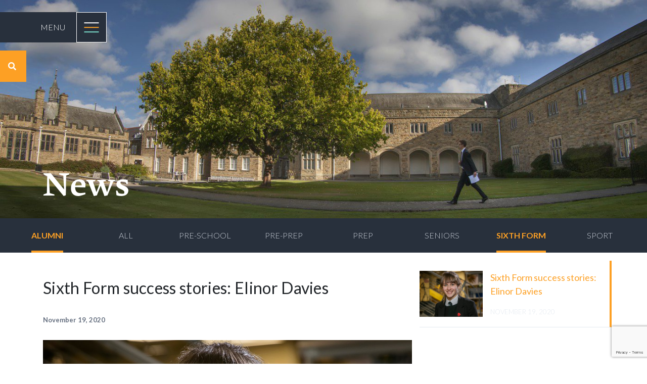

--- FILE ---
content_type: text/html; charset=UTF-8
request_url: https://rydalpenrhos.com/tag/elinor-davies/
body_size: 67539
content:
<!DOCTYPE html>
<html lang="en-US">
    <head>
        <meta charset="UTF-8">
        <meta name="viewport" content="width=device-width, initial-scale=1">
        <title>elinor davies Archives - Rydal Penrhos</title>
        <link rel="pingback" href="https://rydalpenrhos.com/xmlrpc.php">
        <link rel="icon" type="image/png" href="https://rydalpenrhos.com/wp-content/themes/rowan/favicon.png">
        <!-- Start DES Solution Tracking Tag -->
        <script>
        function loadScript(a){
          var b = document.getElementsByTagName("head")[0],
              c = document.createElement("script");
          c.type = "text/javascript";
          c.src = "https://tracker.metricool.com/resources/be.js";
          c.onreadystatechange = a;
          c.onload = a;
          b.appendChild(c);
        }
        loadScript(function(){
          beTracker.t({hash:"981679eb728654355cd359f8a8615e69"});
        });
        </script>
        <!-- End DES Solution Tracking Tag -->
        <script type="text/javascript">
/* <![CDATA[ */
window.JetpackScriptData = {"site":{"icon":"https://i0.wp.com/rydalpenrhos.com/wp-content/uploads/2019/09/cropped-favicon-32x32.png?w=64\u0026ssl=1","title":"Rydal Penrhos","host":"unknown","is_wpcom_platform":false}};
/* ]]> */
</script>
<meta name='robots' content='index, follow, max-image-preview:large, max-snippet:-1, max-video-preview:-1' />
	<style>img:is([sizes="auto" i], [sizes^="auto," i]) { contain-intrinsic-size: 3000px 1500px }</style>
	
	<!-- This site is optimized with the Yoast SEO plugin v25.5 - https://yoast.com/wordpress/plugins/seo/ -->
	<link rel="canonical" href="https://rydalpenrhos.com/tag/elinor-davies/" />
	<meta property="og:locale" content="en_US" />
	<meta property="og:type" content="article" />
	<meta property="og:title" content="elinor davies Archives - Rydal Penrhos" />
	<meta property="og:url" content="https://rydalpenrhos.com/tag/elinor-davies/" />
	<meta property="og:site_name" content="Rydal Penrhos" />
	<meta name="twitter:card" content="summary_large_image" />
	<meta name="twitter:site" content="@rydalpenrhos" />
	<script type="application/ld+json" class="yoast-schema-graph">{"@context":"https://schema.org","@graph":[{"@type":"CollectionPage","@id":"https://rydalpenrhos.com/tag/elinor-davies/","url":"https://rydalpenrhos.com/tag/elinor-davies/","name":"elinor davies Archives - Rydal Penrhos","isPartOf":{"@id":"https://rydalpenrhos.com/#website"},"primaryImageOfPage":{"@id":"https://rydalpenrhos.com/tag/elinor-davies/#primaryimage"},"image":{"@id":"https://rydalpenrhos.com/tag/elinor-davies/#primaryimage"},"thumbnailUrl":"https://rydalpenrhos.com/wp-content/uploads/2020/11/Elinor-Davies-6th-Feature-Rydal.jpg","breadcrumb":{"@id":"https://rydalpenrhos.com/tag/elinor-davies/#breadcrumb"},"inLanguage":"en-US"},{"@type":"ImageObject","inLanguage":"en-US","@id":"https://rydalpenrhos.com/tag/elinor-davies/#primaryimage","url":"https://rydalpenrhos.com/wp-content/uploads/2020/11/Elinor-Davies-6th-Feature-Rydal.jpg","contentUrl":"https://rydalpenrhos.com/wp-content/uploads/2020/11/Elinor-Davies-6th-Feature-Rydal.jpg","width":1400,"height":939,"caption":"rydal penrhos"},{"@type":"BreadcrumbList","@id":"https://rydalpenrhos.com/tag/elinor-davies/#breadcrumb","itemListElement":[{"@type":"ListItem","position":1,"name":"Home","item":"https://rydalpenrhos.com/"},{"@type":"ListItem","position":2,"name":"elinor davies"}]},{"@type":"WebSite","@id":"https://rydalpenrhos.com/#website","url":"https://rydalpenrhos.com/","name":"Rydal Penrhos","description":"Do All the Good You Can","publisher":{"@id":"https://rydalpenrhos.com/#organization"},"potentialAction":[{"@type":"SearchAction","target":{"@type":"EntryPoint","urlTemplate":"https://rydalpenrhos.com/?s={search_term_string}"},"query-input":{"@type":"PropertyValueSpecification","valueRequired":true,"valueName":"search_term_string"}}],"inLanguage":"en-US"},{"@type":"Organization","@id":"https://rydalpenrhos.com/#organization","name":"Rydal Penrhos","url":"https://rydalpenrhos.com/","logo":{"@type":"ImageObject","inLanguage":"en-US","@id":"https://rydalpenrhos.com/#/schema/logo/image/","url":"https://rydalpenrhos.com/wp-content/uploads/2019/09/Rydal-Logo-Line1.svg","contentUrl":"https://rydalpenrhos.com/wp-content/uploads/2019/09/Rydal-Logo-Line1.svg","width":1,"height":1,"caption":"Rydal Penrhos"},"image":{"@id":"https://rydalpenrhos.com/#/schema/logo/image/"},"sameAs":["https://facebook.com/rydalpenrhosschool","https://x.com/rydalpenrhos","https://instagram.com/rydalpenrhosschool","https://youtube.com/channel/UCknfYA2Ssa8KmUCjOdw999Q"]}]}</script>
	<!-- / Yoast SEO plugin. -->


<link rel='dns-prefetch' href='//cdn.jsdelivr.net' />
<link rel='dns-prefetch' href='//www.googletagmanager.com' />
<link rel='dns-prefetch' href='//fonts.googleapis.com' />
<link rel='dns-prefetch' href='//use.typekit.net' />
<link rel="alternate" type="application/rss+xml" title="Rydal Penrhos &raquo; elinor davies Tag Feed" href="https://rydalpenrhos.com/tag/elinor-davies/feed/" />
		<!-- This site uses the Google Analytics by MonsterInsights plugin v9.11.1 - Using Analytics tracking - https://www.monsterinsights.com/ -->
							<script src="//www.googletagmanager.com/gtag/js?id=G-0G0QGLJY2C"  data-cfasync="false" data-wpfc-render="false" type="text/javascript" async></script>
			<script data-cfasync="false" data-wpfc-render="false" type="text/javascript">
				var mi_version = '9.11.1';
				var mi_track_user = true;
				var mi_no_track_reason = '';
								var MonsterInsightsDefaultLocations = {"page_location":"https:\/\/rydalpenrhos.com\/tag\/elinor-davies\/"};
								if ( typeof MonsterInsightsPrivacyGuardFilter === 'function' ) {
					var MonsterInsightsLocations = (typeof MonsterInsightsExcludeQuery === 'object') ? MonsterInsightsPrivacyGuardFilter( MonsterInsightsExcludeQuery ) : MonsterInsightsPrivacyGuardFilter( MonsterInsightsDefaultLocations );
				} else {
					var MonsterInsightsLocations = (typeof MonsterInsightsExcludeQuery === 'object') ? MonsterInsightsExcludeQuery : MonsterInsightsDefaultLocations;
				}

								var disableStrs = [
										'ga-disable-G-0G0QGLJY2C',
									];

				/* Function to detect opted out users */
				function __gtagTrackerIsOptedOut() {
					for (var index = 0; index < disableStrs.length; index++) {
						if (document.cookie.indexOf(disableStrs[index] + '=true') > -1) {
							return true;
						}
					}

					return false;
				}

				/* Disable tracking if the opt-out cookie exists. */
				if (__gtagTrackerIsOptedOut()) {
					for (var index = 0; index < disableStrs.length; index++) {
						window[disableStrs[index]] = true;
					}
				}

				/* Opt-out function */
				function __gtagTrackerOptout() {
					for (var index = 0; index < disableStrs.length; index++) {
						document.cookie = disableStrs[index] + '=true; expires=Thu, 31 Dec 2099 23:59:59 UTC; path=/';
						window[disableStrs[index]] = true;
					}
				}

				if ('undefined' === typeof gaOptout) {
					function gaOptout() {
						__gtagTrackerOptout();
					}
				}
								window.dataLayer = window.dataLayer || [];

				window.MonsterInsightsDualTracker = {
					helpers: {},
					trackers: {},
				};
				if (mi_track_user) {
					function __gtagDataLayer() {
						dataLayer.push(arguments);
					}

					function __gtagTracker(type, name, parameters) {
						if (!parameters) {
							parameters = {};
						}

						if (parameters.send_to) {
							__gtagDataLayer.apply(null, arguments);
							return;
						}

						if (type === 'event') {
														parameters.send_to = monsterinsights_frontend.v4_id;
							var hookName = name;
							if (typeof parameters['event_category'] !== 'undefined') {
								hookName = parameters['event_category'] + ':' + name;
							}

							if (typeof MonsterInsightsDualTracker.trackers[hookName] !== 'undefined') {
								MonsterInsightsDualTracker.trackers[hookName](parameters);
							} else {
								__gtagDataLayer('event', name, parameters);
							}
							
						} else {
							__gtagDataLayer.apply(null, arguments);
						}
					}

					__gtagTracker('js', new Date());
					__gtagTracker('set', {
						'developer_id.dZGIzZG': true,
											});
					if ( MonsterInsightsLocations.page_location ) {
						__gtagTracker('set', MonsterInsightsLocations);
					}
										__gtagTracker('config', 'G-0G0QGLJY2C', {"forceSSL":"true","link_attribution":"true"} );
										window.gtag = __gtagTracker;										(function () {
						/* https://developers.google.com/analytics/devguides/collection/analyticsjs/ */
						/* ga and __gaTracker compatibility shim. */
						var noopfn = function () {
							return null;
						};
						var newtracker = function () {
							return new Tracker();
						};
						var Tracker = function () {
							return null;
						};
						var p = Tracker.prototype;
						p.get = noopfn;
						p.set = noopfn;
						p.send = function () {
							var args = Array.prototype.slice.call(arguments);
							args.unshift('send');
							__gaTracker.apply(null, args);
						};
						var __gaTracker = function () {
							var len = arguments.length;
							if (len === 0) {
								return;
							}
							var f = arguments[len - 1];
							if (typeof f !== 'object' || f === null || typeof f.hitCallback !== 'function') {
								if ('send' === arguments[0]) {
									var hitConverted, hitObject = false, action;
									if ('event' === arguments[1]) {
										if ('undefined' !== typeof arguments[3]) {
											hitObject = {
												'eventAction': arguments[3],
												'eventCategory': arguments[2],
												'eventLabel': arguments[4],
												'value': arguments[5] ? arguments[5] : 1,
											}
										}
									}
									if ('pageview' === arguments[1]) {
										if ('undefined' !== typeof arguments[2]) {
											hitObject = {
												'eventAction': 'page_view',
												'page_path': arguments[2],
											}
										}
									}
									if (typeof arguments[2] === 'object') {
										hitObject = arguments[2];
									}
									if (typeof arguments[5] === 'object') {
										Object.assign(hitObject, arguments[5]);
									}
									if ('undefined' !== typeof arguments[1].hitType) {
										hitObject = arguments[1];
										if ('pageview' === hitObject.hitType) {
											hitObject.eventAction = 'page_view';
										}
									}
									if (hitObject) {
										action = 'timing' === arguments[1].hitType ? 'timing_complete' : hitObject.eventAction;
										hitConverted = mapArgs(hitObject);
										__gtagTracker('event', action, hitConverted);
									}
								}
								return;
							}

							function mapArgs(args) {
								var arg, hit = {};
								var gaMap = {
									'eventCategory': 'event_category',
									'eventAction': 'event_action',
									'eventLabel': 'event_label',
									'eventValue': 'event_value',
									'nonInteraction': 'non_interaction',
									'timingCategory': 'event_category',
									'timingVar': 'name',
									'timingValue': 'value',
									'timingLabel': 'event_label',
									'page': 'page_path',
									'location': 'page_location',
									'title': 'page_title',
									'referrer' : 'page_referrer',
								};
								for (arg in args) {
																		if (!(!args.hasOwnProperty(arg) || !gaMap.hasOwnProperty(arg))) {
										hit[gaMap[arg]] = args[arg];
									} else {
										hit[arg] = args[arg];
									}
								}
								return hit;
							}

							try {
								f.hitCallback();
							} catch (ex) {
							}
						};
						__gaTracker.create = newtracker;
						__gaTracker.getByName = newtracker;
						__gaTracker.getAll = function () {
							return [];
						};
						__gaTracker.remove = noopfn;
						__gaTracker.loaded = true;
						window['__gaTracker'] = __gaTracker;
					})();
									} else {
										console.log("");
					(function () {
						function __gtagTracker() {
							return null;
						}

						window['__gtagTracker'] = __gtagTracker;
						window['gtag'] = __gtagTracker;
					})();
									}
			</script>
							<!-- / Google Analytics by MonsterInsights -->
		<script type="text/javascript">
/* <![CDATA[ */
window._wpemojiSettings = {"baseUrl":"https:\/\/s.w.org\/images\/core\/emoji\/16.0.1\/72x72\/","ext":".png","svgUrl":"https:\/\/s.w.org\/images\/core\/emoji\/16.0.1\/svg\/","svgExt":".svg","source":{"concatemoji":"https:\/\/rydalpenrhos.com\/wp-includes\/js\/wp-emoji-release.min.js?ver=6.8.3"}};
/*! This file is auto-generated */
!function(s,n){var o,i,e;function c(e){try{var t={supportTests:e,timestamp:(new Date).valueOf()};sessionStorage.setItem(o,JSON.stringify(t))}catch(e){}}function p(e,t,n){e.clearRect(0,0,e.canvas.width,e.canvas.height),e.fillText(t,0,0);var t=new Uint32Array(e.getImageData(0,0,e.canvas.width,e.canvas.height).data),a=(e.clearRect(0,0,e.canvas.width,e.canvas.height),e.fillText(n,0,0),new Uint32Array(e.getImageData(0,0,e.canvas.width,e.canvas.height).data));return t.every(function(e,t){return e===a[t]})}function u(e,t){e.clearRect(0,0,e.canvas.width,e.canvas.height),e.fillText(t,0,0);for(var n=e.getImageData(16,16,1,1),a=0;a<n.data.length;a++)if(0!==n.data[a])return!1;return!0}function f(e,t,n,a){switch(t){case"flag":return n(e,"\ud83c\udff3\ufe0f\u200d\u26a7\ufe0f","\ud83c\udff3\ufe0f\u200b\u26a7\ufe0f")?!1:!n(e,"\ud83c\udde8\ud83c\uddf6","\ud83c\udde8\u200b\ud83c\uddf6")&&!n(e,"\ud83c\udff4\udb40\udc67\udb40\udc62\udb40\udc65\udb40\udc6e\udb40\udc67\udb40\udc7f","\ud83c\udff4\u200b\udb40\udc67\u200b\udb40\udc62\u200b\udb40\udc65\u200b\udb40\udc6e\u200b\udb40\udc67\u200b\udb40\udc7f");case"emoji":return!a(e,"\ud83e\udedf")}return!1}function g(e,t,n,a){var r="undefined"!=typeof WorkerGlobalScope&&self instanceof WorkerGlobalScope?new OffscreenCanvas(300,150):s.createElement("canvas"),o=r.getContext("2d",{willReadFrequently:!0}),i=(o.textBaseline="top",o.font="600 32px Arial",{});return e.forEach(function(e){i[e]=t(o,e,n,a)}),i}function t(e){var t=s.createElement("script");t.src=e,t.defer=!0,s.head.appendChild(t)}"undefined"!=typeof Promise&&(o="wpEmojiSettingsSupports",i=["flag","emoji"],n.supports={everything:!0,everythingExceptFlag:!0},e=new Promise(function(e){s.addEventListener("DOMContentLoaded",e,{once:!0})}),new Promise(function(t){var n=function(){try{var e=JSON.parse(sessionStorage.getItem(o));if("object"==typeof e&&"number"==typeof e.timestamp&&(new Date).valueOf()<e.timestamp+604800&&"object"==typeof e.supportTests)return e.supportTests}catch(e){}return null}();if(!n){if("undefined"!=typeof Worker&&"undefined"!=typeof OffscreenCanvas&&"undefined"!=typeof URL&&URL.createObjectURL&&"undefined"!=typeof Blob)try{var e="postMessage("+g.toString()+"("+[JSON.stringify(i),f.toString(),p.toString(),u.toString()].join(",")+"));",a=new Blob([e],{type:"text/javascript"}),r=new Worker(URL.createObjectURL(a),{name:"wpTestEmojiSupports"});return void(r.onmessage=function(e){c(n=e.data),r.terminate(),t(n)})}catch(e){}c(n=g(i,f,p,u))}t(n)}).then(function(e){for(var t in e)n.supports[t]=e[t],n.supports.everything=n.supports.everything&&n.supports[t],"flag"!==t&&(n.supports.everythingExceptFlag=n.supports.everythingExceptFlag&&n.supports[t]);n.supports.everythingExceptFlag=n.supports.everythingExceptFlag&&!n.supports.flag,n.DOMReady=!1,n.readyCallback=function(){n.DOMReady=!0}}).then(function(){return e}).then(function(){var e;n.supports.everything||(n.readyCallback(),(e=n.source||{}).concatemoji?t(e.concatemoji):e.wpemoji&&e.twemoji&&(t(e.twemoji),t(e.wpemoji)))}))}((window,document),window._wpemojiSettings);
/* ]]> */
</script>
<link rel='stylesheet' id='lato-css' href='https://fonts.googleapis.com/css?family=Lato%3A300%2C400%2C700&#038;ver=6.8.3' type='text/css' media='all' />
<link rel='stylesheet' id='login-styles-css' href='https://rydalpenrhos.com/wp-content/themes/rowan/adminStyle.css?v=1.2.7&#038;ver=6.8.3' type='text/css' media='all' />
<style id='wp-emoji-styles-inline-css' type='text/css'>

	img.wp-smiley, img.emoji {
		display: inline !important;
		border: none !important;
		box-shadow: none !important;
		height: 1em !important;
		width: 1em !important;
		margin: 0 0.07em !important;
		vertical-align: -0.1em !important;
		background: none !important;
		padding: 0 !important;
	}
</style>
<link rel='stylesheet' id='wp-block-library-css' href='https://rydalpenrhos.com/wp-includes/css/dist/block-library/style.min.css?ver=6.8.3' type='text/css' media='all' />
<style id='classic-theme-styles-inline-css' type='text/css'>
/*! This file is auto-generated */
.wp-block-button__link{color:#fff;background-color:#32373c;border-radius:9999px;box-shadow:none;text-decoration:none;padding:calc(.667em + 2px) calc(1.333em + 2px);font-size:1.125em}.wp-block-file__button{background:#32373c;color:#fff;text-decoration:none}
</style>
<style id='widget-for-eventbrite-api-display-eventbrite-events-style-inline-css' type='text/css'>


</style>
<style id='global-styles-inline-css' type='text/css'>
:root{--wp--preset--aspect-ratio--square: 1;--wp--preset--aspect-ratio--4-3: 4/3;--wp--preset--aspect-ratio--3-4: 3/4;--wp--preset--aspect-ratio--3-2: 3/2;--wp--preset--aspect-ratio--2-3: 2/3;--wp--preset--aspect-ratio--16-9: 16/9;--wp--preset--aspect-ratio--9-16: 9/16;--wp--preset--color--black: #000000;--wp--preset--color--cyan-bluish-gray: #abb8c3;--wp--preset--color--white: #ffffff;--wp--preset--color--pale-pink: #f78da7;--wp--preset--color--vivid-red: #cf2e2e;--wp--preset--color--luminous-vivid-orange: #ff6900;--wp--preset--color--luminous-vivid-amber: #fcb900;--wp--preset--color--light-green-cyan: #7bdcb5;--wp--preset--color--vivid-green-cyan: #00d084;--wp--preset--color--pale-cyan-blue: #8ed1fc;--wp--preset--color--vivid-cyan-blue: #0693e3;--wp--preset--color--vivid-purple: #9b51e0;--wp--preset--gradient--vivid-cyan-blue-to-vivid-purple: linear-gradient(135deg,rgba(6,147,227,1) 0%,rgb(155,81,224) 100%);--wp--preset--gradient--light-green-cyan-to-vivid-green-cyan: linear-gradient(135deg,rgb(122,220,180) 0%,rgb(0,208,130) 100%);--wp--preset--gradient--luminous-vivid-amber-to-luminous-vivid-orange: linear-gradient(135deg,rgba(252,185,0,1) 0%,rgba(255,105,0,1) 100%);--wp--preset--gradient--luminous-vivid-orange-to-vivid-red: linear-gradient(135deg,rgba(255,105,0,1) 0%,rgb(207,46,46) 100%);--wp--preset--gradient--very-light-gray-to-cyan-bluish-gray: linear-gradient(135deg,rgb(238,238,238) 0%,rgb(169,184,195) 100%);--wp--preset--gradient--cool-to-warm-spectrum: linear-gradient(135deg,rgb(74,234,220) 0%,rgb(151,120,209) 20%,rgb(207,42,186) 40%,rgb(238,44,130) 60%,rgb(251,105,98) 80%,rgb(254,248,76) 100%);--wp--preset--gradient--blush-light-purple: linear-gradient(135deg,rgb(255,206,236) 0%,rgb(152,150,240) 100%);--wp--preset--gradient--blush-bordeaux: linear-gradient(135deg,rgb(254,205,165) 0%,rgb(254,45,45) 50%,rgb(107,0,62) 100%);--wp--preset--gradient--luminous-dusk: linear-gradient(135deg,rgb(255,203,112) 0%,rgb(199,81,192) 50%,rgb(65,88,208) 100%);--wp--preset--gradient--pale-ocean: linear-gradient(135deg,rgb(255,245,203) 0%,rgb(182,227,212) 50%,rgb(51,167,181) 100%);--wp--preset--gradient--electric-grass: linear-gradient(135deg,rgb(202,248,128) 0%,rgb(113,206,126) 100%);--wp--preset--gradient--midnight: linear-gradient(135deg,rgb(2,3,129) 0%,rgb(40,116,252) 100%);--wp--preset--font-size--small: 13px;--wp--preset--font-size--medium: 20px;--wp--preset--font-size--large: 36px;--wp--preset--font-size--x-large: 42px;--wp--preset--spacing--20: 0.44rem;--wp--preset--spacing--30: 0.67rem;--wp--preset--spacing--40: 1rem;--wp--preset--spacing--50: 1.5rem;--wp--preset--spacing--60: 2.25rem;--wp--preset--spacing--70: 3.38rem;--wp--preset--spacing--80: 5.06rem;--wp--preset--shadow--natural: 6px 6px 9px rgba(0, 0, 0, 0.2);--wp--preset--shadow--deep: 12px 12px 50px rgba(0, 0, 0, 0.4);--wp--preset--shadow--sharp: 6px 6px 0px rgba(0, 0, 0, 0.2);--wp--preset--shadow--outlined: 6px 6px 0px -3px rgba(255, 255, 255, 1), 6px 6px rgba(0, 0, 0, 1);--wp--preset--shadow--crisp: 6px 6px 0px rgba(0, 0, 0, 1);}:where(.is-layout-flex){gap: 0.5em;}:where(.is-layout-grid){gap: 0.5em;}body .is-layout-flex{display: flex;}.is-layout-flex{flex-wrap: wrap;align-items: center;}.is-layout-flex > :is(*, div){margin: 0;}body .is-layout-grid{display: grid;}.is-layout-grid > :is(*, div){margin: 0;}:where(.wp-block-columns.is-layout-flex){gap: 2em;}:where(.wp-block-columns.is-layout-grid){gap: 2em;}:where(.wp-block-post-template.is-layout-flex){gap: 1.25em;}:where(.wp-block-post-template.is-layout-grid){gap: 1.25em;}.has-black-color{color: var(--wp--preset--color--black) !important;}.has-cyan-bluish-gray-color{color: var(--wp--preset--color--cyan-bluish-gray) !important;}.has-white-color{color: var(--wp--preset--color--white) !important;}.has-pale-pink-color{color: var(--wp--preset--color--pale-pink) !important;}.has-vivid-red-color{color: var(--wp--preset--color--vivid-red) !important;}.has-luminous-vivid-orange-color{color: var(--wp--preset--color--luminous-vivid-orange) !important;}.has-luminous-vivid-amber-color{color: var(--wp--preset--color--luminous-vivid-amber) !important;}.has-light-green-cyan-color{color: var(--wp--preset--color--light-green-cyan) !important;}.has-vivid-green-cyan-color{color: var(--wp--preset--color--vivid-green-cyan) !important;}.has-pale-cyan-blue-color{color: var(--wp--preset--color--pale-cyan-blue) !important;}.has-vivid-cyan-blue-color{color: var(--wp--preset--color--vivid-cyan-blue) !important;}.has-vivid-purple-color{color: var(--wp--preset--color--vivid-purple) !important;}.has-black-background-color{background-color: var(--wp--preset--color--black) !important;}.has-cyan-bluish-gray-background-color{background-color: var(--wp--preset--color--cyan-bluish-gray) !important;}.has-white-background-color{background-color: var(--wp--preset--color--white) !important;}.has-pale-pink-background-color{background-color: var(--wp--preset--color--pale-pink) !important;}.has-vivid-red-background-color{background-color: var(--wp--preset--color--vivid-red) !important;}.has-luminous-vivid-orange-background-color{background-color: var(--wp--preset--color--luminous-vivid-orange) !important;}.has-luminous-vivid-amber-background-color{background-color: var(--wp--preset--color--luminous-vivid-amber) !important;}.has-light-green-cyan-background-color{background-color: var(--wp--preset--color--light-green-cyan) !important;}.has-vivid-green-cyan-background-color{background-color: var(--wp--preset--color--vivid-green-cyan) !important;}.has-pale-cyan-blue-background-color{background-color: var(--wp--preset--color--pale-cyan-blue) !important;}.has-vivid-cyan-blue-background-color{background-color: var(--wp--preset--color--vivid-cyan-blue) !important;}.has-vivid-purple-background-color{background-color: var(--wp--preset--color--vivid-purple) !important;}.has-black-border-color{border-color: var(--wp--preset--color--black) !important;}.has-cyan-bluish-gray-border-color{border-color: var(--wp--preset--color--cyan-bluish-gray) !important;}.has-white-border-color{border-color: var(--wp--preset--color--white) !important;}.has-pale-pink-border-color{border-color: var(--wp--preset--color--pale-pink) !important;}.has-vivid-red-border-color{border-color: var(--wp--preset--color--vivid-red) !important;}.has-luminous-vivid-orange-border-color{border-color: var(--wp--preset--color--luminous-vivid-orange) !important;}.has-luminous-vivid-amber-border-color{border-color: var(--wp--preset--color--luminous-vivid-amber) !important;}.has-light-green-cyan-border-color{border-color: var(--wp--preset--color--light-green-cyan) !important;}.has-vivid-green-cyan-border-color{border-color: var(--wp--preset--color--vivid-green-cyan) !important;}.has-pale-cyan-blue-border-color{border-color: var(--wp--preset--color--pale-cyan-blue) !important;}.has-vivid-cyan-blue-border-color{border-color: var(--wp--preset--color--vivid-cyan-blue) !important;}.has-vivid-purple-border-color{border-color: var(--wp--preset--color--vivid-purple) !important;}.has-vivid-cyan-blue-to-vivid-purple-gradient-background{background: var(--wp--preset--gradient--vivid-cyan-blue-to-vivid-purple) !important;}.has-light-green-cyan-to-vivid-green-cyan-gradient-background{background: var(--wp--preset--gradient--light-green-cyan-to-vivid-green-cyan) !important;}.has-luminous-vivid-amber-to-luminous-vivid-orange-gradient-background{background: var(--wp--preset--gradient--luminous-vivid-amber-to-luminous-vivid-orange) !important;}.has-luminous-vivid-orange-to-vivid-red-gradient-background{background: var(--wp--preset--gradient--luminous-vivid-orange-to-vivid-red) !important;}.has-very-light-gray-to-cyan-bluish-gray-gradient-background{background: var(--wp--preset--gradient--very-light-gray-to-cyan-bluish-gray) !important;}.has-cool-to-warm-spectrum-gradient-background{background: var(--wp--preset--gradient--cool-to-warm-spectrum) !important;}.has-blush-light-purple-gradient-background{background: var(--wp--preset--gradient--blush-light-purple) !important;}.has-blush-bordeaux-gradient-background{background: var(--wp--preset--gradient--blush-bordeaux) !important;}.has-luminous-dusk-gradient-background{background: var(--wp--preset--gradient--luminous-dusk) !important;}.has-pale-ocean-gradient-background{background: var(--wp--preset--gradient--pale-ocean) !important;}.has-electric-grass-gradient-background{background: var(--wp--preset--gradient--electric-grass) !important;}.has-midnight-gradient-background{background: var(--wp--preset--gradient--midnight) !important;}.has-small-font-size{font-size: var(--wp--preset--font-size--small) !important;}.has-medium-font-size{font-size: var(--wp--preset--font-size--medium) !important;}.has-large-font-size{font-size: var(--wp--preset--font-size--large) !important;}.has-x-large-font-size{font-size: var(--wp--preset--font-size--x-large) !important;}
:where(.wp-block-post-template.is-layout-flex){gap: 1.25em;}:where(.wp-block-post-template.is-layout-grid){gap: 1.25em;}
:where(.wp-block-columns.is-layout-flex){gap: 2em;}:where(.wp-block-columns.is-layout-grid){gap: 2em;}
:root :where(.wp-block-pullquote){font-size: 1.5em;line-height: 1.6;}
</style>
<link rel='stylesheet' id='contact-form-7-css' href='https://rydalpenrhos.com/wp-content/plugins/contact-form-7/includes/css/styles.css?ver=6.1.4' type='text/css' media='all' />
<link rel='stylesheet' id='widget-for-eventbrite-api-css' href='https://rydalpenrhos.com/wp-content/plugins/widget-for-eventbrite-api/frontend/css/frontend.css?ver=6.3.9' type='text/css' media='all' />
<link rel='stylesheet' id='style-css' href='https://rydalpenrhos.com/wp-content/themes/rowan/style.css?v=1.2.7&#038;ver=6.8.3' type='text/css' media='all' />
<link rel='stylesheet' id='krete-css' href='https://use.typekit.net/ggr4npc.css?ver=6.8.3' type='text/css' media='all' />
<link rel='stylesheet' id='fullcalendar-css' href='https://cdn.jsdelivr.net/npm/fullcalendar@5.1.0/main.min.css?ver=6.8.3' type='text/css' media='all' />
<link rel='stylesheet' id='fullcalendar-daygrid-css' href='https://cdn.jsdelivr.net/npm/@fullcalendar/daygrid@5.1.0/main.css?ver=6.8.3' type='text/css' media='all' />
<link rel='stylesheet' id='tablepress-default-css' href='https://rydalpenrhos.com/wp-content/plugins/tablepress/css/build/default.css?ver=3.1.3' type='text/css' media='all' />
<link rel='stylesheet' id='ics-calendar-css' href='https://rydalpenrhos.com/wp-content/plugins/ics-calendar/assets/style.min.css?ver=11.5.13' type='text/css' media='all' />
<link rel='stylesheet' id='ics-calendar-pro-css' href='https://rydalpenrhos.com/wp-content/plugins/ics-calendar-pro/assets/style.min.css?ver=4.10.1' type='text/css' media='all' />
<style id='ics-calendar-pro-inline-css' type='text/css'>
.ics-calendar, .r34ics_lightbox{--r34ics--color--white:#000000 !important;}.ics-calendar, .r34ics_lightbox{--r34ics--color--whitesmoke:#191970 !important;}.ics-calendar, .r34ics_lightbox{--r34ics--color--gainsboro:#312a85 !important;}.ics-calendar, .r34ics_lightbox{--r34ics--color--darkgray:#624db0 !important;}.ics-calendar, .r34ics_lightbox{--r34ics--color--gray:#9370db !important;}.ics-calendar .ics-calendar-title, .ics-calendar .ics-calendar-label, .ics-calendar .ics-calendar-date{color:var(--r34ics--color--gray);}.ics-calendar, .r34ics_lightbox{--r34ics--color--dimgray:#e6dff5 !important;}.ics-calendar, .r34ics_lightbox{--r34ics--color--black:#ffffff !important;}.ics-calendar-sidebar{top:5em;}.ics-calendar .fc{--r34ics--fc--font--size:0.8rem !important;}.ics-calendar-month-grid, .ics-calendar-grid-wrapper, .ics-calendar-widget-grid{font-size:100% !important;}.ics-calendar-list-wrapper, .ics-calendar-sidebar, .ics-calendar-day-details{font-size:100% !important;}.ics-calendar{--r34ics--color--white:#000000;--r34ics--color--whitesmoke:#191970;--r34ics--color--gainsboro:#312a85;--r34ics--color--darkgray:#624db0;--r34ics--color--gray:#9370db;--r34ics--color--dimgray:#e6dff5;--r34ics--color--black:#ffffff;}
</style>
<script type="text/javascript" src="https://rydalpenrhos.com/wp-content/plugins/google-analytics-for-wordpress/assets/js/frontend-gtag.min.js?ver=9.11.1" id="monsterinsights-frontend-script-js" async="async" data-wp-strategy="async"></script>
<script data-cfasync="false" data-wpfc-render="false" type="text/javascript" id='monsterinsights-frontend-script-js-extra'>/* <![CDATA[ */
var monsterinsights_frontend = {"js_events_tracking":"true","download_extensions":"doc,pdf,ppt,zip,xls,docx,pptx,xlsx","inbound_paths":"[{\"path\":\"\\\/go\\\/\",\"label\":\"affiliate\"},{\"path\":\"\\\/recommend\\\/\",\"label\":\"affiliate\"}]","home_url":"https:\/\/rydalpenrhos.com","hash_tracking":"false","v4_id":"G-0G0QGLJY2C"};/* ]]> */
</script>
<script type="text/javascript" id="widget-for-eventbrite-api-display-eventbrite-events-script-js-extra">
/* <![CDATA[ */
var wfea_freemius = {"current_plan":"PLAN_NAME","can_use_premium_code":"","is_plan_silver":"","is_plan_gold":"","is_plan_platinum":""};
var wfea_controls_meta = {"common":{"free":[{"name":"wfea_limit","label":"Number of Events to Display","type":"number","args":{"default":5}},{"name":"wfea_order_by","label":"Event Sort Order","type":"select2","args":{"options":{"asc":"Ascending Date","desc":"Descending Date","created_asc":"Created Date \u2013 ascending","created_desc":"Created Date \u2013 descending","published_asc":"EB Published Ascending","published_desc":"EB Published Descending"}}}]},"display":{"free":[{"name":"wfea_booknow","label":"Book Now button"},{"name":"wfea_date","label":"Event Date\/Time in Heading","args":{"condition":{"wfea_layout!":"short_date"}}},{"name":"wfea_excerpt","label":"Excerpt of Event Summary"},{"name":"wfea_thumb","label":"Image Display"},{"name":"wfea_thumb_original","label":"High Resolution Image","args":{"condition":{"wfea_thumb":["true"]}}},{"name":"wfea_readmore","label":"Read More Link on Excerpt","args":{"condition":{"wfea_layout!":["cal","cal_list"]}}}]},"enabling":{"free":[{"name":"wfea_newtab","label":"Link to EB in New Tab","args":{"default":"","condition":{"wfea_layout!":["cal","cal_list"]}}}]},"filtering":[],"selection":{"free":[{"name":"wfea_status","label":"Event Status","type":"select2","args":{"options":{"live":"Live","started":"Started","ended":"Ended","canceled":"Canceled","draft":"Draft","all":"All"},"default":"live","multiple":"true"}}]},"settings":{"free":[{"name":"wfea_booknow_text","label":"Book Now Wording","type":"text","args":{"default":"Register >>"}},{"name":"wfea_css_class","label":"Custom CSS Class","type":"text"},{"name":"wfea_cssID","label":"Custom CSS ID","type":"text"},{"name":"wfea_thumb_align","label":"Image Alignment","type":"select2","args":{"options":{"eaw-alignleft":"Left","eaw-alignright":"Right","eaw-aligncenter":"Center"},"condition":{"wfea_layout":"widget"},"default":"eaw-alignright"}},{"name":"wfea_length","label":"Length of Description","type":"number"},{"name":"wfea_thumb_width","label":"Image Width","type":"number","args":{"condition":{"wfea_layout":"widget"},"default":350,"max":""}},{"name":"wfea_thumb_default","label":"Default Image","type":"text"},{"name":"wfea_readmore_text","label":"Read More Wording","type":"text","args":{"default":"Read More >>","condition":{"wfea_layout!":["cal","cal_list"]}}}]},"ajaxurl":"https:\/\/rydalpenrhos.com\/wp-admin\/admin-ajax.php","nonce":"7609212194"};
/* ]]> */
</script>
<script type="text/javascript" src="https://rydalpenrhos.com/wp-includes/js/jquery/jquery.min.js?ver=3.7.1" id="jquery-core-js"></script>
<script type="text/javascript" src="https://rydalpenrhos.com/wp-includes/js/jquery/jquery-migrate.min.js?ver=3.4.1" id="jquery-migrate-js"></script>
<script type="text/javascript" src="https://rydalpenrhos.com/wp-includes/js/jquery/ui/core.min.js?ver=1.13.3" id="jquery-ui-core-js"></script>
<script type="text/javascript" src="https://rydalpenrhos.com/wp-includes/js/jquery/ui/mouse.min.js?ver=1.13.3" id="jquery-ui-mouse-js"></script>
<script type="text/javascript" src="https://rydalpenrhos.com/wp-includes/js/jquery/ui/resizable.min.js?ver=1.13.3" id="jquery-ui-resizable-js"></script>
<script type="text/javascript" src="https://rydalpenrhos.com/wp-includes/js/jquery/ui/draggable.min.js?ver=1.13.3" id="jquery-ui-draggable-js"></script>
<script type="text/javascript" src="https://rydalpenrhos.com/wp-includes/js/jquery/ui/controlgroup.min.js?ver=1.13.3" id="jquery-ui-controlgroup-js"></script>
<script type="text/javascript" src="https://rydalpenrhos.com/wp-includes/js/jquery/ui/checkboxradio.min.js?ver=1.13.3" id="jquery-ui-checkboxradio-js"></script>
<script type="text/javascript" src="https://rydalpenrhos.com/wp-includes/js/jquery/ui/button.min.js?ver=1.13.3" id="jquery-ui-button-js"></script>
<script type="text/javascript" src="https://rydalpenrhos.com/wp-includes/js/jquery/ui/dialog.min.js?ver=1.13.3" id="jquery-ui-dialog-js"></script>
<script type="text/javascript" id="widget-for-eventbrite-api-js-extra">
/* <![CDATA[ */
var wfea_frontend = {"ajaxurl":"https:\/\/rydalpenrhos.com\/wp-admin\/admin-ajax.php","nonce":"0910e129e4"};
/* ]]> */
</script>
<script type="text/javascript" id="widget-for-eventbrite-api-js-before">
/* <![CDATA[ */
console.debug = function() {};
/* ]]> */
</script>
<script type="text/javascript" src="https://rydalpenrhos.com/wp-content/plugins/widget-for-eventbrite-api/frontend/js/frontend.js?ver=6.3.9" id="widget-for-eventbrite-api-js"></script>
<script type="text/javascript" id="app-js-extra">
/* <![CDATA[ */
var rydal_ajax = {"ajaxurl":"https:\/\/rydalpenrhos.com\/wp-admin\/admin-ajax.php"};
/* ]]> */
</script>
<script type="text/javascript" src="https://rydalpenrhos.com/wp-content/themes/rowan/js/app.js?v=1.2.7&amp;ver=6.8.3" id="app-js"></script>
<script type="text/javascript" src="https://cdn.jsdelivr.net/npm/fullcalendar@5.1.0/main.min.js?ver=6.8.3" id="fullcalendar-js"></script>

<!-- Google tag (gtag.js) snippet added by Site Kit -->

<!-- Google Analytics snippet added by Site Kit -->
<script type="text/javascript" src="https://www.googletagmanager.com/gtag/js?id=G-0G0QGLJY2C" id="google_gtagjs-js" async></script>
<script type="text/javascript" id="google_gtagjs-js-after">
/* <![CDATA[ */
window.dataLayer = window.dataLayer || [];function gtag(){dataLayer.push(arguments);}
gtag("set","linker",{"domains":["rydalpenrhos.com"]});
gtag("js", new Date());
gtag("set", "developer_id.dZTNiMT", true);
gtag("config", "G-0G0QGLJY2C");
/* ]]> */
</script>

<!-- End Google tag (gtag.js) snippet added by Site Kit -->
<link rel="https://api.w.org/" href="https://rydalpenrhos.com/wp-json/" /><link rel="alternate" title="JSON" type="application/json" href="https://rydalpenrhos.com/wp-json/wp/v2/tags/754" /><link rel="EditURI" type="application/rsd+xml" title="RSD" href="https://rydalpenrhos.com/xmlrpc.php?rsd" />
<meta name="generator" content="WordPress 6.8.3" />
<meta name="generator" content="Site Kit by Google 1.157.0" /><!-- Stream WordPress user activity plugin v4.1.1 -->

<!-- Meta Pixel Code -->
<script type='text/javascript'>
!function(f,b,e,v,n,t,s){if(f.fbq)return;n=f.fbq=function(){n.callMethod?
n.callMethod.apply(n,arguments):n.queue.push(arguments)};if(!f._fbq)f._fbq=n;
n.push=n;n.loaded=!0;n.version='2.0';n.queue=[];t=b.createElement(e);t.async=!0;
t.src=v;s=b.getElementsByTagName(e)[0];s.parentNode.insertBefore(t,s)}(window,
document,'script','https://connect.facebook.net/en_US/fbevents.js?v=next');
</script>
<!-- End Meta Pixel Code -->
<script type='text/javascript'>var url = window.location.origin + '?ob=open-bridge';
            fbq('set', 'openbridge', '887771519244160', url);
fbq('init', '887771519244160', {}, {
    "agent": "wordpress-6.8.3-4.1.4"
})</script><script type='text/javascript'>
    fbq('track', 'PageView', []);
  </script><link rel="icon" href="https://rydalpenrhos.com/wp-content/uploads/2019/09/cropped-favicon-32x32-32x32.png" sizes="32x32" />
<link rel="icon" href="https://rydalpenrhos.com/wp-content/uploads/2019/09/cropped-favicon-32x32-192x192.png" sizes="192x192" />
<link rel="apple-touch-icon" href="https://rydalpenrhos.com/wp-content/uploads/2019/09/cropped-favicon-32x32-180x180.png" />
<meta name="msapplication-TileImage" content="https://rydalpenrhos.com/wp-content/uploads/2019/09/cropped-favicon-32x32-270x270.png" />
		<style type="text/css" id="wp-custom-css">
			.ics-calendar-title  {
	font-family: lato!important;
 text-align: center;
font-size: 22px;
}

ics-calendar-title {
	font-family: lato!important;
}

.ics-calendar-list-wrapper, .ics-calendar-sidebar, .ics-calendar-day-details {
    font-size: 100% !important;
		font-family: lato!important;
}

.ics-calendar.whitetext :not(select) {
    color: white !important;
			font-family: lato!important;
}

.ics-calendar-current-date {
	font-size: 19px!important;
}

 .ics-calendar-label {
	font-size: 19px!important;
}
		</style>
		    </head>
    <body class="body__wrapper" id="body__wrapper">
            <div class="nav" id="nav">
  <div class="nav-menu-icon">
    <div class="nav-menu-icon-left">
      MENU
    </div>
    <div class="nav-menu-icon-right">
      <div class="nav-menu-icon-right-inner"></div>
    </div>
  </div>
  <div class="nav-container">
    <div class="nav-container-inner">
      <div class="nav-container-inner-top">
        <div class="nav-container-inner-top-close">
          <div class="nav-container-inner-top-close-inner">
            <div class="nav-container-inner-top-close-inner-left">
              CLOSE
            </div>
            <div class="nav-container-inner-top-close-inner-right">
              <i class="fal fa-times"></i>
            </div>
          </div>
        </div>
        <div class="nav-container-inner-top-contact">
          <a href="https://rydalpenrhos.com/contact-us">Contact Us</a>
        </div>
      </div>
      <div class="nav-container-inner-bottom">
        <div class="menu-main-flyout-menu-container"><ul id="menu-main-flyout-menu" class="menu"><li id="menu-item-18333" class="menu-item menu-item-type-post_type menu-item-object-page menu-item-home menu-item-18333"><a href="https://rydalpenrhos.com/">Home</a></li>
<li id="menu-item-14657" class="menu-item menu-item-type-post_type menu-item-object-page menu-item-has-children menu-item-14657"><a href="https://rydalpenrhos.com/about-rydal-penrhos/">About Rydal Penrhos</a>
<ul class="sub-menu">
	<li id="menu-item-11378" class="menu-item menu-item-type-post_type menu-item-object-page menu-item-11378"><a href="https://rydalpenrhos.com/about-rydal-penrhos/principals-welcome/">Principal’s Welcome</a></li>
	<li id="menu-item-1539" class="menu-item menu-item-type-post_type menu-item-object-page menu-item-1539"><a href="https://rydalpenrhos.com/admissions/exam-results-gcse-a-level-north-wales-private-school/">Exam Results</a></li>
	<li id="menu-item-1538" class="menu-item menu-item-type-post_type menu-item-object-page menu-item-1538"><a href="https://rydalpenrhos.com/about-rydal-penrhos/vision_and_ethos/">Vision and Ethos</a></li>
	<li id="menu-item-1543" class="menu-item menu-item-type-post_type menu-item-object-page menu-item-1543"><a href="https://rydalpenrhos.com/about-rydal-penrhos/history_and_heritage/">History and Heritage</a></li>
	<li id="menu-item-18288" class="menu-item menu-item-type-post_type menu-item-object-page menu-item-18288"><a href="https://rydalpenrhos.com/about-rydal-penrhos/future-and-strategy/">Future and Strategy</a></li>
	<li id="menu-item-18852" class="menu-item menu-item-type-post_type menu-item-object-page menu-item-18852"><a href="https://rydalpenrhos.com/about-rydal-penrhos/partner-organisations/">Partner Organisations</a></li>
	<li id="menu-item-11365" class="menu-item menu-item-type-post_type menu-item-object-page menu-item-11365"><a href="https://rydalpenrhos.com/about-rydal-penrhos/governance/">Governance</a></li>
</ul>
</li>
<li id="menu-item-1288" class="menu-item menu-item-type-post_type menu-item-object-page menu-item-has-children menu-item-1288"><a href="https://rydalpenrhos.com/admissions/">Admissions</a>
<ul class="sub-menu">
	<li id="menu-item-1550" class="menu-item menu-item-type-post_type menu-item-object-page menu-item-1550"><a href="https://rydalpenrhos.com/admissions/">Admissions</a></li>
	<li id="menu-item-1494" class="menu-item menu-item-type-post_type menu-item-object-page menu-item-1494"><a href="https://rydalpenrhos.com/admissions/apply-now/">Apply Now</a></li>
	<li id="menu-item-1495" class="menu-item menu-item-type-post_type menu-item-object-page menu-item-1495"><a href="https://rydalpenrhos.com/admissions/open-days/">Open Days and Tours</a></li>
	<li id="menu-item-1496" class="menu-item menu-item-type-post_type menu-item-object-page menu-item-1496"><a href="https://rydalpenrhos.com/admissions/prospectus/">Prospectus</a></li>
	<li id="menu-item-19645" class="menu-item menu-item-type-post_type menu-item-object-page menu-item-19645"><a href="https://rydalpenrhos.com/admissions/relocation-familes-moving-north-wales-coast-conwy-valley/">Relocation</a></li>
	<li id="menu-item-18310" class="menu-item menu-item-type-post_type menu-item-object-page menu-item-18310"><a href="https://rydalpenrhos.com/admissions/service-families/">Service Families</a></li>
	<li id="menu-item-2545" class="menu-item menu-item-type-post_type menu-item-object-page menu-item-2545"><a href="https://rydalpenrhos.com/admissions/scholarships-bursaries-north-wales-private-school/">Scholarships and Bursaries</a></li>
	<li id="menu-item-1289" class="menu-item menu-item-type-post_type menu-item-object-page menu-item-1289"><a href="https://rydalpenrhos.com/admissions/fees-north-wales-private-school/">Fees</a></li>
</ul>
</li>
<li id="menu-item-1297" class="menu-item menu-item-type-post_type menu-item-object-page menu-item-1297"><a href="https://rydalpenrhos.com/pre-school/">Pre-School</a></li>
<li id="menu-item-1507" class="menu-item menu-item-type-post_type menu-item-object-page menu-item-1507"><a href="https://rydalpenrhos.com/prep-school-north-wales-private-primary-school/">Prep (Reception &#8211; Year 6)</a></li>
<li id="menu-item-1520" class="menu-item menu-item-type-post_type menu-item-object-page menu-item-1520"><a href="https://rydalpenrhos.com/senior-school-north-wales-private-secondary-school/">Senior (Years 7 &#8211; 11)</a></li>
<li id="menu-item-1514" class="menu-item menu-item-type-post_type menu-item-object-page menu-item-1514"><a href="https://rydalpenrhos.com/senior-school-north-wales-private-secondary-school/sixth-form-north-wales-private-school/">Sixth Form</a></li>
<li id="menu-item-21059" class="menu-item menu-item-type-post_type menu-item-object-page menu-item-21059"><a href="https://rydalpenrhos.com/senior-school-north-wales-private-secondary-school/boarding/">Sixth Form Boarding</a></li>
<li id="menu-item-1290" class="menu-item menu-item-type-post_type menu-item-object-page menu-item-has-children menu-item-1290"><a href="https://rydalpenrhos.com/parent-hub/">Parent Hub</a>
<ul class="sub-menu">
	<li id="menu-item-1544" class="menu-item menu-item-type-post_type menu-item-object-page menu-item-1544"><a href="https://rydalpenrhos.com/parent-hub/school-buses/">School Buses</a></li>
	<li id="menu-item-1540" class="menu-item menu-item-type-post_type menu-item-object-page menu-item-1540"><a href="https://rydalpenrhos.com/parent-hub/rps-school-day/">School Day</a></li>
	<li id="menu-item-1546" class="menu-item menu-item-type-post_type menu-item-object-page menu-item-1546"><a href="https://rydalpenrhos.com/parent-hub/food-nutrition/">School Meals</a></li>
	<li id="menu-item-6317" class="menu-item menu-item-type-post_type menu-item-object-page menu-item-6317"><a href="https://rydalpenrhos.com/parent-hub/uniform/">School Uniform</a></li>
	<li id="menu-item-18573" class="menu-item menu-item-type-post_type menu-item-object-page menu-item-18573"><a href="https://rydalpenrhos.com/parent-hub/christian-community/">Christian Community</a></li>
	<li id="menu-item-18531" class="menu-item menu-item-type-post_type menu-item-object-page menu-item-18531"><a href="https://rydalpenrhos.com/parent-hub/dragon-camps/">Dragon Camps</a></li>
	<li id="menu-item-18476" class="menu-item menu-item-type-post_type menu-item-object-page menu-item-18476"><a href="https://rydalpenrhos.com/parent-hub/friends-of-rydal-penrhos-school/">FORPS</a></li>
</ul>
</li>
<li id="menu-item-19482" class="menu-item menu-item-type-post_type menu-item-object-page menu-item-19482"><a href="https://rydalpenrhos.com/parent-hub/safeguarding/">Safeguarding</a></li>
<li id="menu-item-2060" class="menu-item menu-item-type-custom menu-item-object-custom menu-item-has-children menu-item-2060"><a href="https://rydal.wpengine.com/category/all/">News, Events and Term Dates</a>
<ul class="sub-menu">
	<li id="menu-item-2185" class="menu-item menu-item-type-custom menu-item-object-custom menu-item-2185"><a href="https://rydalpenrhos.com/category/all/">News</a></li>
	<li id="menu-item-1532" class="menu-item menu-item-type-post_type menu-item-object-page menu-item-1532"><a href="https://rydalpenrhos.com/news_events_term_dates/communications/">Communications</a></li>
	<li id="menu-item-11371" class="menu-item menu-item-type-post_type menu-item-object-page menu-item-11371"><a href="https://rydalpenrhos.com/news_events_term_dates/upcoming-events/">Upcoming Events</a></li>
	<li id="menu-item-1529" class="menu-item menu-item-type-post_type menu-item-object-page menu-item-1529"><a href="https://rydalpenrhos.com/news_events_term_dates/term-dates/">Term Dates</a></li>
</ul>
</li>
<li id="menu-item-1552" class="menu-item menu-item-type-post_type menu-item-object-page menu-item-has-children menu-item-1552"><a href="https://rydalpenrhos.com/alumni/">Alumni</a>
<ul class="sub-menu">
	<li id="menu-item-1836" class="menu-item menu-item-type-post_type menu-item-object-page menu-item-1836"><a href="https://rydalpenrhos.com/alumni/">Rydal Penrhos Alumni</a></li>
	<li id="menu-item-20456" class="menu-item menu-item-type-post_type menu-item-object-page menu-item-20456"><a href="https://rydalpenrhos.com/alumni/alumni-giving/">Alumni Giving</a></li>
	<li id="menu-item-15136" class="menu-item menu-item-type-post_type menu-item-object-page menu-item-15136"><a href="https://rydalpenrhos.com/alumni/alumni-newsletter/">Alumni Newsletter</a></li>
	<li id="menu-item-15137" class="menu-item menu-item-type-post_type menu-item-object-page menu-item-15137"><a href="https://rydalpenrhos.com/alumni/contact-alumni/">Contact the Alumni Office</a></li>
</ul>
</li>
<li id="menu-item-19909" class="menu-item menu-item-type-post_type menu-item-object-page menu-item-19909"><a href="https://rydalpenrhos.com/private-candidates-gcse-as-level-a-level-private-school-north-wales/">Private Candidates</a></li>
<li id="menu-item-2051" class="menu-item menu-item-type-post_type menu-item-object-page menu-item-has-children menu-item-2051"><a href="https://rydalpenrhos.com/hire-facilities/">Facilities and Event Hire</a>
<ul class="sub-menu">
	<li id="menu-item-2183" class="menu-item menu-item-type-post_type menu-item-object-page menu-item-2183"><a href="https://rydalpenrhos.com/hire-facilities/">Facilities Hire</a></li>
	<li id="menu-item-2056" class="menu-item menu-item-type-post_type menu-item-object-page menu-item-2056"><a href="https://rydalpenrhos.com/hire-facilities/weddings/">Weddings &#038; Events</a></li>
	<li id="menu-item-20918" class="menu-item menu-item-type-post_type menu-item-object-page menu-item-20918"><a href="https://rydalpenrhos.com/hire-facilities/outside-catering/">Outside Catering</a></li>
	<li id="menu-item-2052" class="menu-item menu-item-type-post_type menu-item-object-page menu-item-2052"><a href="https://rydalpenrhos.com/hire-facilities/training-team-building/">Training, Conferences and Team Building</a></li>
	<li id="menu-item-2054" class="menu-item menu-item-type-post_type menu-item-object-page menu-item-2054"><a href="https://rydalpenrhos.com/hire-facilities/sports-hire/">Sports Hire</a></li>
	<li id="menu-item-2053" class="menu-item menu-item-type-post_type menu-item-object-page menu-item-2053"><a href="https://rydalpenrhos.com/hire-facilities/theatre-performances/">Theatre &#038; Performances</a></li>
	<li id="menu-item-2055" class="menu-item menu-item-type-post_type menu-item-object-page menu-item-2055"><a href="https://rydalpenrhos.com/hire-facilities/accommodation/">Accommodation</a></li>
	<li id="menu-item-2550" class="menu-item menu-item-type-post_type menu-item-object-page menu-item-2550"><a href="https://rydalpenrhos.com/hire-facilities/our-chefs/">Our Chefs</a></li>
</ul>
</li>
</ul></div>      </div>
    </div>
  </div>
</div>
      <div class="search">
  <div class="search-container">
    <div class="search-container-inner">
      <form action="https://rydalpenrhos.com/" method="get">
    <input placeholder="SEARCH" type="text" name="s" id="search" value="" />
    <i class="fal fa-search" alt="Search"></i>
</form>
    </div>
  </div>
  <div class="search-icon">
    <i class="fa fa-search"></i>
    <i class="fa fa-times"></i>
  </div>
</div>
  <div id="main">
    <div class="container-fluid banner banner-internal">
      <div class="banner-container row">
        <div class="banner-slide" style="background-image: url(https://rydalpenrhos.com/wp-content/uploads/2019/09/NEWS-BANNER-NEW.jpg)">
          <div class="banner-slide-content">
              <div class="container">
                <div class="row">
                  <div class="col-12">
                      <h2 class="banner-slide-content-title tl">News</h2>
                  </div>
                </div>
              </div>
          </div>
        </div>
      </div>
    </div>
    <div class="container-fluid child-navigation categories-navigation">
      <div class="row">
        <div class="col-12">
          <ul>
                          <li><a href="https://rydalpenrhos.com/category/all/alumni/" data-cat="alumni" class="active" >Alumni</a></li>
                          <li><a href="https://rydalpenrhos.com/category/all/" data-cat="all" >All</a></li>
                          <li><a href="https://rydalpenrhos.com/category/all/early-years/" data-cat="early-years" >Pre-School</a></li>
                          <li><a href="https://rydalpenrhos.com/category/all/pre-prep/" data-cat="pre-prep" >Pre-Prep</a></li>
                          <li><a href="https://rydalpenrhos.com/category/all/prep/" data-cat="prep" >Prep</a></li>
                          <li><a href="https://rydalpenrhos.com/category/all/seniors/" data-cat="seniors" >Seniors</a></li>
                          <li><a href="https://rydalpenrhos.com/category/all/sixth-form/" data-cat="sixth-form" class="active" >Sixth Form</a></li>
                          <li><a href="https://rydalpenrhos.com/category/all/sport/" data-cat="sport" >Sport</a></li>
                      </ul>
        </div>
      </div>
    </div>
    <div class="container-fluid news-section pt3 pb5">
      <div class="row">
        <div class="container">
          <div class="row">
            <div class="col-12 col-md-8 news-section-inner">
              <div id="news-feature" class="news-feature">
                <div class="news-feature-inner">
                  <div class="news-feature-inner-title">
                    Sixth Form success stories: Elinor Davies                  </div>
                  <div class="news-feature-inner-date">
                    November 19, 2020                  </div>
                  <div class="news-feature-inner-image">
                    <img src="https://rydalpenrhos.com/wp-content/uploads/2020/11/Elinor-Davies-6th-Feature-Rydal.jpg">
                  </div>
                  <div class="news-feature-inner-content">
                    <p class="x_MsoNormal"><strong>&#8220;From Rydal Penrhos to Jesus College Oxford.&#8221;</strong></p>
<div class="_2zX2caDms6Dyd9Ch--6tVn">
<div class="gtzQx-8i8SadO4I0iX1Yy JWNdg1hee9_Rz6bIGvG1c allowTextSelection">
<div>
<div>
<div lang="en-GB">
<div>
<div>
<div>
<h2><strong>Leading up to our Sixth Form Information Evening on Wednesday 25 November (from 5pm), we will be running a series focusing on just a teaser of recent success stories from Rydal Penrhos Sixth.</strong></h2>
<p>Elinor Davies began her life at the school as a Reception pupil in 2006 and is another fine example of what can be achieved from an all-through education at Rydal Penrhos.</p>
<p>Her 12-year time at the school is littered with notable milestones and exceptional achievements that reflect both Elinor&#8217;s academic prowess and ability to thrive across a wealth of extra-curricular activities.</p>
<p>Elinor&#8217;s superb commitment to her studies under the support and guidance of teaching staff saw her come away with some exceptional <a href="https://rydal.wpengine.com/parent-new/exam-results/">A Level results</a>, which included an A* in Business and A grades in French, History and Home Economics (AS Level).</p>
</div>
</div>
</div>
</div>
</div>
</div>
</div>
</div>
<div class="_2zX2caDms6Dyd9Ch--6tVn">
<div class="_21bgioiEBbnVoXvYXjL3tH JWNdg1hee9_Rz6bIGvG1c allowTextSelection">
<div>
<div>
<div lang="en-GB">
<div>
<div>
<div>
<p>This enabled Elinor to secure her place at Jesus College Oxford &#8211; one of the world&#8217;s most prestigious higher education establishments &#8211; where she is studying French.</p>
<p>Her final year at the school has been filled with notable milestones, which began with a journalism work experience week with Communications Manager Dean Jones and her appointment as a Prefect following a successful application process.</p>
<p>During the five days, Elinor got a crash course in all things related to the profession, while also getting the opportunity to interview high-profile chef <a href="http://bryn-williams.co.uk/">Bryn Williams</a> for an article.</p>
<p>This was swiftly followed by the creation of Rydal Penrhos’ school newspaper The RePorter, where Elinor and Ben Gibson were key in the creation of the title and assumed the editorial role to oversee work submitted by a wide range of pupils across a number of age groups.</p>
<p>Her sporting exploits saw Elinor qualify for national athletics finals, contribute significantly to the school’s senior Hockey and Netball squads, and she is also a two-time winner of the coveted Derbyshire Shield for Girls’ Sport.</p>
<p>If that was not enough, Elinor also appeared on stage during the sensational Dramatic Society production of Annie the Musical in 2017, which was another strong indicator of her desire to take advantage of the incredible opportunities available throughout the school.</p>
<p>During her gap year before officially beginning the next stage of her journey, Elinor took part in the Cardiff Half Marathon in memory of her grandfather alongside other family members to raise a total of £3,355.01 for Cancer Research UK.</p>
<p>The Davies family have left a lasting legacy on Rydal Penrhos thanks to the sterling work of Elinor, Hannah and Catherine, in addition to the exceptional work put in by the teacher Gaynor, who worked for many years at the Prep School before moving to the Senior site.</p>
</div>
</div>
</div>
</div>
</div>
</div>
</div>
</div>
<p style="text-align: center;">________________________________________________________________</p>
<p>Guests are invited to register for an appointment for our Sixth Form Information Evening on Wednesday 25 November <a href="https://rydal.wpengine.com/admissions/sixth-form-information-evening/">using our online form</a>, by emailing <a href="mailto:admissions@rydalpenrhos.com">admissions@rydalpenrhos.com</a> or calling <strong>01492 530155</strong> and asking for admissions.</p>
<p>If you are unable to attend our Sixth Form Information Evening, but would like to arrange for a private socially distanced tour please contact admissions on <strong>01492 530155</strong> or <a href="mailto:admissions@rydalpenrhos.com">admissions@rydalpenrhos.com</a>.</p>
                  </div>
                </div>
              </div>
            </div>
            <div class="col-12 col-md-4 news-section-nav">
              <div class="news-section-nav-inner">
                                                  <a href="https://rydalpenrhos.com/rydal-penrhos-sixth-form-success-elinor-davies/" data-post="7414" class="news-section-nav-inner-item row selected">
                    <div class="news-section-nav-inner-item-image col-4">
                      <img src="https://rydalpenrhos.com/wp-content/uploads/2020/11/Elinor-Davies-6th-Feature-Rydal.jpg">
                    </div>
                    <div class="news-section-nav-inner-item-content col-8">
                      <div class="news-section-nav-inner-item-content-title">
                        Sixth Form success stories: Elinor Davies                      </div>
                      <div class="news-section-nav-inner-item-content-date">
                        November 19, 2020                      </div>
                    </div>
                  </a>
                                              </div>
            </div>
          </div>
        </div>
      </div>
    </div>
  </div>
<div class="container-fluid footer pb4 pt4">
  <div class="row">
    <div class="container">
      <div class="row pb4">
        <div class="col-md-4 col-8">
          <div class="logo">
            <a href="https://rydalpenrhos.com">
              <img src="https://rydalpenrhos.com/wp-content/uploads/2019/09/Rydal-Logo-Line1-1.svg">
            </a>
          </div>
        </div>
      </div>
      <div class="row">
        <div class="col-12 col-md">
        <div id="map" onclick="loadMap();"></div>
         <script type="text/javascript">
			 function loadMap() {
				   window.open('https://www.google.com/maps/dir//Rydal+Penrhos+School,+Lansdowne+Rd,+Colwyn+Bay+LL29+7BT/@53.2953909,-3.7686608,13z/data=!4m9!4m8!1m0!1m5!1m1!1s0x48651f87476de671:0xeb61a25aa8504e50!2m2!1d-3.7335557!2d53.2953448!3e0','_blank').focus();
				 
			 }
			</script>
			   <!-- 
            var map;
            var directionsService;
            var directions;
              function initMap() {
                directions = new google.maps.DirectionsRenderer;
                directionsService = new google.maps.DirectionsService;

                  var pinLoc = new google.maps.LatLng('53.2951375','-3.7258704');
                  map = new google.maps.Map(document.getElementById('map'), {
                      zoom: 11,
                      scrollwheel: false,
                      draggable: true,
                      navigationControl: false,
                      mapTypeControl: false,
                      scaleControl: false,
                      disableDoubleClickZoom: true,
                      zoomControl: true,
                      zoomControlOptions: {
                          position: google.maps.ControlPosition.RIGHT_TOP
                      },
                      streetViewControl: true,
                      streetViewControlOptions: {
                          position: google.maps.ControlPosition.RIGHT_TOP
                      }
                  });
                  var marker = new google.maps.Marker(
                      {
                          position: pinLoc,
                          map: map,
                          title: 'Rydal Penrhos'
                      }
                  );

                  map.setCenter(pinLoc);
                  marker.setMap(map);
                  directions.setMap(map);

                  google.maps.event.addDomListener(window, 'resize', function() {
                      var center = map.getCenter();
                      google.maps.event.trigger(map, "resize");
                      map.setCenter(center);
                  });
              }

            </script>
            <script type='text/javascript' async defer src='https://maps.googleapis.com/maps/api/js?key=&callback=initMap'></script>-->
        </div>
        <div class="col-12 col-md">
          <div class="address pb3 mb3">
            Pwllycrochan Avenue<br />
Colwyn Bay<br />
Conwy<br />
LL29 7BT          </div>
          <div class="contact">
            <p>Tel: <strong>+44 (0)1492 530 155</strong></p>
<p>Fax: +44 (0)1492 531 872</p>
<p>Email: <a href="mailto:contact@rydalpenrhos.com"><strong>contact@rydalpenrhos.com</strong></a></p>
<p>© 2026 Rydal Penrhos School</p>
          </div>
        </div>
        <div class="col-12 col-md">
          <div class="useful-links">
            <div class="menu-useful_links-container"><ul id="menu-useful_links" class="menu"><li id="menu-item-10289" class="menu-item menu-item-type-post_type menu-item-object-page menu-item-10289"><a href="https://rydalpenrhos.com/admissions/">Admissions</a></li>
<li id="menu-item-18622" class="menu-item menu-item-type-post_type menu-item-object-page menu-item-18622"><a href="https://rydalpenrhos.com/staff-list/">Staff List</a></li>
<li id="menu-item-1458" class="menu-item menu-item-type-post_type menu-item-object-page menu-item-1458"><a href="https://rydalpenrhos.com/job-vacancies/">Job Vacancies</a></li>
<li id="menu-item-14725" class="menu-item menu-item-type-post_type menu-item-object-page menu-item-14725"><a href="https://rydalpenrhos.com/policies/">Reports, Policies and Documents</a></li>
<li id="menu-item-15695" class="menu-item menu-item-type-post_type menu-item-object-page menu-item-15695"><a href="https://rydalpenrhos.com/staff-policies/">Staff Policies and Links</a></li>
</ul></div>          </div>
        </div>
        <div class="col-12 col-md">
          <div class="social">
            <ul>
                              <li><a href="https://facebook.com/rydalpenrhosschool"><i class="fab fa-facebook"></i></a></li>
                                            <li><a href="https://twitter.com/rydalpenrhos"><i class="fab fa-twitter"></i></a></li>
                                                          <li><a href="https://instagram.com/rydalpenrhosschool"><i class="fab fa-instagram"></i></a></li>
                                        </ul>
          </div>
        </div>
      </div>
    </div>
  </div>
</div>
<!-- Global site tag (gtag.js) - Google Analytics -->
<script async src="https://www.googletagmanager.com/gtag/js?id=UA-108561980-1"></script>
<script>
  window.dataLayer = window.dataLayer || [];
  function gtag(){dataLayer.push(arguments);}
  gtag('js', new Date());

  gtag('config', 'UA-108561980-1');
</script>
<script type="speculationrules">
{"prefetch":[{"source":"document","where":{"and":[{"href_matches":"\/*"},{"not":{"href_matches":["\/wp-*.php","\/wp-admin\/*","\/wp-content\/uploads\/*","\/wp-content\/*","\/wp-content\/plugins\/*","\/wp-content\/themes\/rowan\/*","\/*\\?(.+)"]}},{"not":{"selector_matches":"a[rel~=\"nofollow\"]"}},{"not":{"selector_matches":".no-prefetch, .no-prefetch a"}}]},"eagerness":"conservative"}]}
</script>
    <!-- Meta Pixel Event Code -->
    <script type='text/javascript'>
        document.addEventListener( 'wpcf7mailsent', function( event ) {
        if( "fb_pxl_code" in event.detail.apiResponse){
            eval(event.detail.apiResponse.fb_pxl_code);
        }
        }, false );
    </script>
    <!-- End Meta Pixel Event Code -->
        <div id='fb-pxl-ajax-code'></div><script type="text/javascript" src="https://rydalpenrhos.com/wp-includes/js/dist/hooks.min.js?ver=4d63a3d491d11ffd8ac6" id="wp-hooks-js"></script>
<script type="text/javascript" src="https://rydalpenrhos.com/wp-includes/js/dist/i18n.min.js?ver=5e580eb46a90c2b997e6" id="wp-i18n-js"></script>
<script type="text/javascript" id="wp-i18n-js-after">
/* <![CDATA[ */
wp.i18n.setLocaleData( { 'text direction\u0004ltr': [ 'ltr' ] } );
/* ]]> */
</script>
<script type="text/javascript" src="https://rydalpenrhos.com/wp-content/plugins/contact-form-7/includes/swv/js/index.js?ver=6.1.4" id="swv-js"></script>
<script type="text/javascript" id="contact-form-7-js-before">
/* <![CDATA[ */
var wpcf7 = {
    "api": {
        "root": "https:\/\/rydalpenrhos.com\/wp-json\/",
        "namespace": "contact-form-7\/v1"
    }
};
/* ]]> */
</script>
<script type="text/javascript" src="https://rydalpenrhos.com/wp-content/plugins/contact-form-7/includes/js/index.js?ver=6.1.4" id="contact-form-7-js"></script>
<script type="text/javascript" src="https://www.google.com/recaptcha/api.js?render=6LejD-gUAAAAAAHe_zeXYHdb2SHH-RIiNY26BEhY&amp;ver=3.0" id="google-recaptcha-js"></script>
<script type="text/javascript" src="https://rydalpenrhos.com/wp-includes/js/dist/vendor/wp-polyfill.min.js?ver=3.15.0" id="wp-polyfill-js"></script>
<script type="text/javascript" id="wpcf7-recaptcha-js-before">
/* <![CDATA[ */
var wpcf7_recaptcha = {
    "sitekey": "6LejD-gUAAAAAAHe_zeXYHdb2SHH-RIiNY26BEhY",
    "actions": {
        "homepage": "homepage",
        "contactform": "contactform"
    }
};
/* ]]> */
</script>
<script type="text/javascript" src="https://rydalpenrhos.com/wp-content/plugins/contact-form-7/modules/recaptcha/index.js?ver=6.1.4" id="wpcf7-recaptcha-js"></script>
<script type="text/javascript" src="https://rydalpenrhos.com/wp-content/plugins/ics-calendar/assets/script.min.js?ver=11.5.13" id="ics-calendar-js"></script>
<script type="text/javascript" id="ics-calendar-js-after">
/* <![CDATA[ */
var r34ics_ajax_obj = {"ajaxurl":"https:\/\/rydalpenrhos.com\/wp-admin\/admin-ajax.php","r34ics_nonce":"8d01a3c8c8"};
var ics_calendar_i18n = {"hide_past_events":"Hide past events","show_past_events":"Show past events"};
var r34ics_days_of_week_map = {"Sunday":"Sun","Monday":"Mon","Tuesday":"Tue","Wednesday":"Wed","Thursday":"Thu","Friday":"Fri","Saturday":"Sat"};
var r34ics_transients_expiration_ms = 3600000; var r34ics_ajax_interval;
/* ]]> */
</script>
<script type="text/javascript" src="https://rydalpenrhos.com/wp-content/plugins/ics-calendar-pro/assets/js.cookie.min.js?ver=3.0.1" id="r34icspro-js-cookie-js"></script>
<script type="text/javascript" src="https://rydalpenrhos.com/wp-content/plugins/ics-calendar-pro/assets/script.min.js?ver=4.10.1" id="ics-calendar-pro-js"></script>
<script type="text/javascript" src="https://rydalpenrhos.com/wp-content/plugins/ics-calendar-pro/vendors/fullcalendar/index.global.min.js?ver=6.1.10" id="r34icspro-fullcalendar-js"></script>
<script type="text/javascript" src="https://rydalpenrhos.com/wp-content/plugins/ics-calendar-pro/vendors/masonry/masonry.pkgd.min.js?ver=4.2.2" id="r34icspro-masonry-js"></script>
</body>
</html>


--- FILE ---
content_type: text/html; charset=utf-8
request_url: https://www.google.com/recaptcha/api2/anchor?ar=1&k=6LejD-gUAAAAAAHe_zeXYHdb2SHH-RIiNY26BEhY&co=aHR0cHM6Ly9yeWRhbHBlbnJob3MuY29tOjQ0Mw..&hl=en&v=PoyoqOPhxBO7pBk68S4YbpHZ&size=invisible&anchor-ms=20000&execute-ms=30000&cb=7t4c8yc7hegp
body_size: 48941
content:
<!DOCTYPE HTML><html dir="ltr" lang="en"><head><meta http-equiv="Content-Type" content="text/html; charset=UTF-8">
<meta http-equiv="X-UA-Compatible" content="IE=edge">
<title>reCAPTCHA</title>
<style type="text/css">
/* cyrillic-ext */
@font-face {
  font-family: 'Roboto';
  font-style: normal;
  font-weight: 400;
  font-stretch: 100%;
  src: url(//fonts.gstatic.com/s/roboto/v48/KFO7CnqEu92Fr1ME7kSn66aGLdTylUAMa3GUBHMdazTgWw.woff2) format('woff2');
  unicode-range: U+0460-052F, U+1C80-1C8A, U+20B4, U+2DE0-2DFF, U+A640-A69F, U+FE2E-FE2F;
}
/* cyrillic */
@font-face {
  font-family: 'Roboto';
  font-style: normal;
  font-weight: 400;
  font-stretch: 100%;
  src: url(//fonts.gstatic.com/s/roboto/v48/KFO7CnqEu92Fr1ME7kSn66aGLdTylUAMa3iUBHMdazTgWw.woff2) format('woff2');
  unicode-range: U+0301, U+0400-045F, U+0490-0491, U+04B0-04B1, U+2116;
}
/* greek-ext */
@font-face {
  font-family: 'Roboto';
  font-style: normal;
  font-weight: 400;
  font-stretch: 100%;
  src: url(//fonts.gstatic.com/s/roboto/v48/KFO7CnqEu92Fr1ME7kSn66aGLdTylUAMa3CUBHMdazTgWw.woff2) format('woff2');
  unicode-range: U+1F00-1FFF;
}
/* greek */
@font-face {
  font-family: 'Roboto';
  font-style: normal;
  font-weight: 400;
  font-stretch: 100%;
  src: url(//fonts.gstatic.com/s/roboto/v48/KFO7CnqEu92Fr1ME7kSn66aGLdTylUAMa3-UBHMdazTgWw.woff2) format('woff2');
  unicode-range: U+0370-0377, U+037A-037F, U+0384-038A, U+038C, U+038E-03A1, U+03A3-03FF;
}
/* math */
@font-face {
  font-family: 'Roboto';
  font-style: normal;
  font-weight: 400;
  font-stretch: 100%;
  src: url(//fonts.gstatic.com/s/roboto/v48/KFO7CnqEu92Fr1ME7kSn66aGLdTylUAMawCUBHMdazTgWw.woff2) format('woff2');
  unicode-range: U+0302-0303, U+0305, U+0307-0308, U+0310, U+0312, U+0315, U+031A, U+0326-0327, U+032C, U+032F-0330, U+0332-0333, U+0338, U+033A, U+0346, U+034D, U+0391-03A1, U+03A3-03A9, U+03B1-03C9, U+03D1, U+03D5-03D6, U+03F0-03F1, U+03F4-03F5, U+2016-2017, U+2034-2038, U+203C, U+2040, U+2043, U+2047, U+2050, U+2057, U+205F, U+2070-2071, U+2074-208E, U+2090-209C, U+20D0-20DC, U+20E1, U+20E5-20EF, U+2100-2112, U+2114-2115, U+2117-2121, U+2123-214F, U+2190, U+2192, U+2194-21AE, U+21B0-21E5, U+21F1-21F2, U+21F4-2211, U+2213-2214, U+2216-22FF, U+2308-230B, U+2310, U+2319, U+231C-2321, U+2336-237A, U+237C, U+2395, U+239B-23B7, U+23D0, U+23DC-23E1, U+2474-2475, U+25AF, U+25B3, U+25B7, U+25BD, U+25C1, U+25CA, U+25CC, U+25FB, U+266D-266F, U+27C0-27FF, U+2900-2AFF, U+2B0E-2B11, U+2B30-2B4C, U+2BFE, U+3030, U+FF5B, U+FF5D, U+1D400-1D7FF, U+1EE00-1EEFF;
}
/* symbols */
@font-face {
  font-family: 'Roboto';
  font-style: normal;
  font-weight: 400;
  font-stretch: 100%;
  src: url(//fonts.gstatic.com/s/roboto/v48/KFO7CnqEu92Fr1ME7kSn66aGLdTylUAMaxKUBHMdazTgWw.woff2) format('woff2');
  unicode-range: U+0001-000C, U+000E-001F, U+007F-009F, U+20DD-20E0, U+20E2-20E4, U+2150-218F, U+2190, U+2192, U+2194-2199, U+21AF, U+21E6-21F0, U+21F3, U+2218-2219, U+2299, U+22C4-22C6, U+2300-243F, U+2440-244A, U+2460-24FF, U+25A0-27BF, U+2800-28FF, U+2921-2922, U+2981, U+29BF, U+29EB, U+2B00-2BFF, U+4DC0-4DFF, U+FFF9-FFFB, U+10140-1018E, U+10190-1019C, U+101A0, U+101D0-101FD, U+102E0-102FB, U+10E60-10E7E, U+1D2C0-1D2D3, U+1D2E0-1D37F, U+1F000-1F0FF, U+1F100-1F1AD, U+1F1E6-1F1FF, U+1F30D-1F30F, U+1F315, U+1F31C, U+1F31E, U+1F320-1F32C, U+1F336, U+1F378, U+1F37D, U+1F382, U+1F393-1F39F, U+1F3A7-1F3A8, U+1F3AC-1F3AF, U+1F3C2, U+1F3C4-1F3C6, U+1F3CA-1F3CE, U+1F3D4-1F3E0, U+1F3ED, U+1F3F1-1F3F3, U+1F3F5-1F3F7, U+1F408, U+1F415, U+1F41F, U+1F426, U+1F43F, U+1F441-1F442, U+1F444, U+1F446-1F449, U+1F44C-1F44E, U+1F453, U+1F46A, U+1F47D, U+1F4A3, U+1F4B0, U+1F4B3, U+1F4B9, U+1F4BB, U+1F4BF, U+1F4C8-1F4CB, U+1F4D6, U+1F4DA, U+1F4DF, U+1F4E3-1F4E6, U+1F4EA-1F4ED, U+1F4F7, U+1F4F9-1F4FB, U+1F4FD-1F4FE, U+1F503, U+1F507-1F50B, U+1F50D, U+1F512-1F513, U+1F53E-1F54A, U+1F54F-1F5FA, U+1F610, U+1F650-1F67F, U+1F687, U+1F68D, U+1F691, U+1F694, U+1F698, U+1F6AD, U+1F6B2, U+1F6B9-1F6BA, U+1F6BC, U+1F6C6-1F6CF, U+1F6D3-1F6D7, U+1F6E0-1F6EA, U+1F6F0-1F6F3, U+1F6F7-1F6FC, U+1F700-1F7FF, U+1F800-1F80B, U+1F810-1F847, U+1F850-1F859, U+1F860-1F887, U+1F890-1F8AD, U+1F8B0-1F8BB, U+1F8C0-1F8C1, U+1F900-1F90B, U+1F93B, U+1F946, U+1F984, U+1F996, U+1F9E9, U+1FA00-1FA6F, U+1FA70-1FA7C, U+1FA80-1FA89, U+1FA8F-1FAC6, U+1FACE-1FADC, U+1FADF-1FAE9, U+1FAF0-1FAF8, U+1FB00-1FBFF;
}
/* vietnamese */
@font-face {
  font-family: 'Roboto';
  font-style: normal;
  font-weight: 400;
  font-stretch: 100%;
  src: url(//fonts.gstatic.com/s/roboto/v48/KFO7CnqEu92Fr1ME7kSn66aGLdTylUAMa3OUBHMdazTgWw.woff2) format('woff2');
  unicode-range: U+0102-0103, U+0110-0111, U+0128-0129, U+0168-0169, U+01A0-01A1, U+01AF-01B0, U+0300-0301, U+0303-0304, U+0308-0309, U+0323, U+0329, U+1EA0-1EF9, U+20AB;
}
/* latin-ext */
@font-face {
  font-family: 'Roboto';
  font-style: normal;
  font-weight: 400;
  font-stretch: 100%;
  src: url(//fonts.gstatic.com/s/roboto/v48/KFO7CnqEu92Fr1ME7kSn66aGLdTylUAMa3KUBHMdazTgWw.woff2) format('woff2');
  unicode-range: U+0100-02BA, U+02BD-02C5, U+02C7-02CC, U+02CE-02D7, U+02DD-02FF, U+0304, U+0308, U+0329, U+1D00-1DBF, U+1E00-1E9F, U+1EF2-1EFF, U+2020, U+20A0-20AB, U+20AD-20C0, U+2113, U+2C60-2C7F, U+A720-A7FF;
}
/* latin */
@font-face {
  font-family: 'Roboto';
  font-style: normal;
  font-weight: 400;
  font-stretch: 100%;
  src: url(//fonts.gstatic.com/s/roboto/v48/KFO7CnqEu92Fr1ME7kSn66aGLdTylUAMa3yUBHMdazQ.woff2) format('woff2');
  unicode-range: U+0000-00FF, U+0131, U+0152-0153, U+02BB-02BC, U+02C6, U+02DA, U+02DC, U+0304, U+0308, U+0329, U+2000-206F, U+20AC, U+2122, U+2191, U+2193, U+2212, U+2215, U+FEFF, U+FFFD;
}
/* cyrillic-ext */
@font-face {
  font-family: 'Roboto';
  font-style: normal;
  font-weight: 500;
  font-stretch: 100%;
  src: url(//fonts.gstatic.com/s/roboto/v48/KFO7CnqEu92Fr1ME7kSn66aGLdTylUAMa3GUBHMdazTgWw.woff2) format('woff2');
  unicode-range: U+0460-052F, U+1C80-1C8A, U+20B4, U+2DE0-2DFF, U+A640-A69F, U+FE2E-FE2F;
}
/* cyrillic */
@font-face {
  font-family: 'Roboto';
  font-style: normal;
  font-weight: 500;
  font-stretch: 100%;
  src: url(//fonts.gstatic.com/s/roboto/v48/KFO7CnqEu92Fr1ME7kSn66aGLdTylUAMa3iUBHMdazTgWw.woff2) format('woff2');
  unicode-range: U+0301, U+0400-045F, U+0490-0491, U+04B0-04B1, U+2116;
}
/* greek-ext */
@font-face {
  font-family: 'Roboto';
  font-style: normal;
  font-weight: 500;
  font-stretch: 100%;
  src: url(//fonts.gstatic.com/s/roboto/v48/KFO7CnqEu92Fr1ME7kSn66aGLdTylUAMa3CUBHMdazTgWw.woff2) format('woff2');
  unicode-range: U+1F00-1FFF;
}
/* greek */
@font-face {
  font-family: 'Roboto';
  font-style: normal;
  font-weight: 500;
  font-stretch: 100%;
  src: url(//fonts.gstatic.com/s/roboto/v48/KFO7CnqEu92Fr1ME7kSn66aGLdTylUAMa3-UBHMdazTgWw.woff2) format('woff2');
  unicode-range: U+0370-0377, U+037A-037F, U+0384-038A, U+038C, U+038E-03A1, U+03A3-03FF;
}
/* math */
@font-face {
  font-family: 'Roboto';
  font-style: normal;
  font-weight: 500;
  font-stretch: 100%;
  src: url(//fonts.gstatic.com/s/roboto/v48/KFO7CnqEu92Fr1ME7kSn66aGLdTylUAMawCUBHMdazTgWw.woff2) format('woff2');
  unicode-range: U+0302-0303, U+0305, U+0307-0308, U+0310, U+0312, U+0315, U+031A, U+0326-0327, U+032C, U+032F-0330, U+0332-0333, U+0338, U+033A, U+0346, U+034D, U+0391-03A1, U+03A3-03A9, U+03B1-03C9, U+03D1, U+03D5-03D6, U+03F0-03F1, U+03F4-03F5, U+2016-2017, U+2034-2038, U+203C, U+2040, U+2043, U+2047, U+2050, U+2057, U+205F, U+2070-2071, U+2074-208E, U+2090-209C, U+20D0-20DC, U+20E1, U+20E5-20EF, U+2100-2112, U+2114-2115, U+2117-2121, U+2123-214F, U+2190, U+2192, U+2194-21AE, U+21B0-21E5, U+21F1-21F2, U+21F4-2211, U+2213-2214, U+2216-22FF, U+2308-230B, U+2310, U+2319, U+231C-2321, U+2336-237A, U+237C, U+2395, U+239B-23B7, U+23D0, U+23DC-23E1, U+2474-2475, U+25AF, U+25B3, U+25B7, U+25BD, U+25C1, U+25CA, U+25CC, U+25FB, U+266D-266F, U+27C0-27FF, U+2900-2AFF, U+2B0E-2B11, U+2B30-2B4C, U+2BFE, U+3030, U+FF5B, U+FF5D, U+1D400-1D7FF, U+1EE00-1EEFF;
}
/* symbols */
@font-face {
  font-family: 'Roboto';
  font-style: normal;
  font-weight: 500;
  font-stretch: 100%;
  src: url(//fonts.gstatic.com/s/roboto/v48/KFO7CnqEu92Fr1ME7kSn66aGLdTylUAMaxKUBHMdazTgWw.woff2) format('woff2');
  unicode-range: U+0001-000C, U+000E-001F, U+007F-009F, U+20DD-20E0, U+20E2-20E4, U+2150-218F, U+2190, U+2192, U+2194-2199, U+21AF, U+21E6-21F0, U+21F3, U+2218-2219, U+2299, U+22C4-22C6, U+2300-243F, U+2440-244A, U+2460-24FF, U+25A0-27BF, U+2800-28FF, U+2921-2922, U+2981, U+29BF, U+29EB, U+2B00-2BFF, U+4DC0-4DFF, U+FFF9-FFFB, U+10140-1018E, U+10190-1019C, U+101A0, U+101D0-101FD, U+102E0-102FB, U+10E60-10E7E, U+1D2C0-1D2D3, U+1D2E0-1D37F, U+1F000-1F0FF, U+1F100-1F1AD, U+1F1E6-1F1FF, U+1F30D-1F30F, U+1F315, U+1F31C, U+1F31E, U+1F320-1F32C, U+1F336, U+1F378, U+1F37D, U+1F382, U+1F393-1F39F, U+1F3A7-1F3A8, U+1F3AC-1F3AF, U+1F3C2, U+1F3C4-1F3C6, U+1F3CA-1F3CE, U+1F3D4-1F3E0, U+1F3ED, U+1F3F1-1F3F3, U+1F3F5-1F3F7, U+1F408, U+1F415, U+1F41F, U+1F426, U+1F43F, U+1F441-1F442, U+1F444, U+1F446-1F449, U+1F44C-1F44E, U+1F453, U+1F46A, U+1F47D, U+1F4A3, U+1F4B0, U+1F4B3, U+1F4B9, U+1F4BB, U+1F4BF, U+1F4C8-1F4CB, U+1F4D6, U+1F4DA, U+1F4DF, U+1F4E3-1F4E6, U+1F4EA-1F4ED, U+1F4F7, U+1F4F9-1F4FB, U+1F4FD-1F4FE, U+1F503, U+1F507-1F50B, U+1F50D, U+1F512-1F513, U+1F53E-1F54A, U+1F54F-1F5FA, U+1F610, U+1F650-1F67F, U+1F687, U+1F68D, U+1F691, U+1F694, U+1F698, U+1F6AD, U+1F6B2, U+1F6B9-1F6BA, U+1F6BC, U+1F6C6-1F6CF, U+1F6D3-1F6D7, U+1F6E0-1F6EA, U+1F6F0-1F6F3, U+1F6F7-1F6FC, U+1F700-1F7FF, U+1F800-1F80B, U+1F810-1F847, U+1F850-1F859, U+1F860-1F887, U+1F890-1F8AD, U+1F8B0-1F8BB, U+1F8C0-1F8C1, U+1F900-1F90B, U+1F93B, U+1F946, U+1F984, U+1F996, U+1F9E9, U+1FA00-1FA6F, U+1FA70-1FA7C, U+1FA80-1FA89, U+1FA8F-1FAC6, U+1FACE-1FADC, U+1FADF-1FAE9, U+1FAF0-1FAF8, U+1FB00-1FBFF;
}
/* vietnamese */
@font-face {
  font-family: 'Roboto';
  font-style: normal;
  font-weight: 500;
  font-stretch: 100%;
  src: url(//fonts.gstatic.com/s/roboto/v48/KFO7CnqEu92Fr1ME7kSn66aGLdTylUAMa3OUBHMdazTgWw.woff2) format('woff2');
  unicode-range: U+0102-0103, U+0110-0111, U+0128-0129, U+0168-0169, U+01A0-01A1, U+01AF-01B0, U+0300-0301, U+0303-0304, U+0308-0309, U+0323, U+0329, U+1EA0-1EF9, U+20AB;
}
/* latin-ext */
@font-face {
  font-family: 'Roboto';
  font-style: normal;
  font-weight: 500;
  font-stretch: 100%;
  src: url(//fonts.gstatic.com/s/roboto/v48/KFO7CnqEu92Fr1ME7kSn66aGLdTylUAMa3KUBHMdazTgWw.woff2) format('woff2');
  unicode-range: U+0100-02BA, U+02BD-02C5, U+02C7-02CC, U+02CE-02D7, U+02DD-02FF, U+0304, U+0308, U+0329, U+1D00-1DBF, U+1E00-1E9F, U+1EF2-1EFF, U+2020, U+20A0-20AB, U+20AD-20C0, U+2113, U+2C60-2C7F, U+A720-A7FF;
}
/* latin */
@font-face {
  font-family: 'Roboto';
  font-style: normal;
  font-weight: 500;
  font-stretch: 100%;
  src: url(//fonts.gstatic.com/s/roboto/v48/KFO7CnqEu92Fr1ME7kSn66aGLdTylUAMa3yUBHMdazQ.woff2) format('woff2');
  unicode-range: U+0000-00FF, U+0131, U+0152-0153, U+02BB-02BC, U+02C6, U+02DA, U+02DC, U+0304, U+0308, U+0329, U+2000-206F, U+20AC, U+2122, U+2191, U+2193, U+2212, U+2215, U+FEFF, U+FFFD;
}
/* cyrillic-ext */
@font-face {
  font-family: 'Roboto';
  font-style: normal;
  font-weight: 900;
  font-stretch: 100%;
  src: url(//fonts.gstatic.com/s/roboto/v48/KFO7CnqEu92Fr1ME7kSn66aGLdTylUAMa3GUBHMdazTgWw.woff2) format('woff2');
  unicode-range: U+0460-052F, U+1C80-1C8A, U+20B4, U+2DE0-2DFF, U+A640-A69F, U+FE2E-FE2F;
}
/* cyrillic */
@font-face {
  font-family: 'Roboto';
  font-style: normal;
  font-weight: 900;
  font-stretch: 100%;
  src: url(//fonts.gstatic.com/s/roboto/v48/KFO7CnqEu92Fr1ME7kSn66aGLdTylUAMa3iUBHMdazTgWw.woff2) format('woff2');
  unicode-range: U+0301, U+0400-045F, U+0490-0491, U+04B0-04B1, U+2116;
}
/* greek-ext */
@font-face {
  font-family: 'Roboto';
  font-style: normal;
  font-weight: 900;
  font-stretch: 100%;
  src: url(//fonts.gstatic.com/s/roboto/v48/KFO7CnqEu92Fr1ME7kSn66aGLdTylUAMa3CUBHMdazTgWw.woff2) format('woff2');
  unicode-range: U+1F00-1FFF;
}
/* greek */
@font-face {
  font-family: 'Roboto';
  font-style: normal;
  font-weight: 900;
  font-stretch: 100%;
  src: url(//fonts.gstatic.com/s/roboto/v48/KFO7CnqEu92Fr1ME7kSn66aGLdTylUAMa3-UBHMdazTgWw.woff2) format('woff2');
  unicode-range: U+0370-0377, U+037A-037F, U+0384-038A, U+038C, U+038E-03A1, U+03A3-03FF;
}
/* math */
@font-face {
  font-family: 'Roboto';
  font-style: normal;
  font-weight: 900;
  font-stretch: 100%;
  src: url(//fonts.gstatic.com/s/roboto/v48/KFO7CnqEu92Fr1ME7kSn66aGLdTylUAMawCUBHMdazTgWw.woff2) format('woff2');
  unicode-range: U+0302-0303, U+0305, U+0307-0308, U+0310, U+0312, U+0315, U+031A, U+0326-0327, U+032C, U+032F-0330, U+0332-0333, U+0338, U+033A, U+0346, U+034D, U+0391-03A1, U+03A3-03A9, U+03B1-03C9, U+03D1, U+03D5-03D6, U+03F0-03F1, U+03F4-03F5, U+2016-2017, U+2034-2038, U+203C, U+2040, U+2043, U+2047, U+2050, U+2057, U+205F, U+2070-2071, U+2074-208E, U+2090-209C, U+20D0-20DC, U+20E1, U+20E5-20EF, U+2100-2112, U+2114-2115, U+2117-2121, U+2123-214F, U+2190, U+2192, U+2194-21AE, U+21B0-21E5, U+21F1-21F2, U+21F4-2211, U+2213-2214, U+2216-22FF, U+2308-230B, U+2310, U+2319, U+231C-2321, U+2336-237A, U+237C, U+2395, U+239B-23B7, U+23D0, U+23DC-23E1, U+2474-2475, U+25AF, U+25B3, U+25B7, U+25BD, U+25C1, U+25CA, U+25CC, U+25FB, U+266D-266F, U+27C0-27FF, U+2900-2AFF, U+2B0E-2B11, U+2B30-2B4C, U+2BFE, U+3030, U+FF5B, U+FF5D, U+1D400-1D7FF, U+1EE00-1EEFF;
}
/* symbols */
@font-face {
  font-family: 'Roboto';
  font-style: normal;
  font-weight: 900;
  font-stretch: 100%;
  src: url(//fonts.gstatic.com/s/roboto/v48/KFO7CnqEu92Fr1ME7kSn66aGLdTylUAMaxKUBHMdazTgWw.woff2) format('woff2');
  unicode-range: U+0001-000C, U+000E-001F, U+007F-009F, U+20DD-20E0, U+20E2-20E4, U+2150-218F, U+2190, U+2192, U+2194-2199, U+21AF, U+21E6-21F0, U+21F3, U+2218-2219, U+2299, U+22C4-22C6, U+2300-243F, U+2440-244A, U+2460-24FF, U+25A0-27BF, U+2800-28FF, U+2921-2922, U+2981, U+29BF, U+29EB, U+2B00-2BFF, U+4DC0-4DFF, U+FFF9-FFFB, U+10140-1018E, U+10190-1019C, U+101A0, U+101D0-101FD, U+102E0-102FB, U+10E60-10E7E, U+1D2C0-1D2D3, U+1D2E0-1D37F, U+1F000-1F0FF, U+1F100-1F1AD, U+1F1E6-1F1FF, U+1F30D-1F30F, U+1F315, U+1F31C, U+1F31E, U+1F320-1F32C, U+1F336, U+1F378, U+1F37D, U+1F382, U+1F393-1F39F, U+1F3A7-1F3A8, U+1F3AC-1F3AF, U+1F3C2, U+1F3C4-1F3C6, U+1F3CA-1F3CE, U+1F3D4-1F3E0, U+1F3ED, U+1F3F1-1F3F3, U+1F3F5-1F3F7, U+1F408, U+1F415, U+1F41F, U+1F426, U+1F43F, U+1F441-1F442, U+1F444, U+1F446-1F449, U+1F44C-1F44E, U+1F453, U+1F46A, U+1F47D, U+1F4A3, U+1F4B0, U+1F4B3, U+1F4B9, U+1F4BB, U+1F4BF, U+1F4C8-1F4CB, U+1F4D6, U+1F4DA, U+1F4DF, U+1F4E3-1F4E6, U+1F4EA-1F4ED, U+1F4F7, U+1F4F9-1F4FB, U+1F4FD-1F4FE, U+1F503, U+1F507-1F50B, U+1F50D, U+1F512-1F513, U+1F53E-1F54A, U+1F54F-1F5FA, U+1F610, U+1F650-1F67F, U+1F687, U+1F68D, U+1F691, U+1F694, U+1F698, U+1F6AD, U+1F6B2, U+1F6B9-1F6BA, U+1F6BC, U+1F6C6-1F6CF, U+1F6D3-1F6D7, U+1F6E0-1F6EA, U+1F6F0-1F6F3, U+1F6F7-1F6FC, U+1F700-1F7FF, U+1F800-1F80B, U+1F810-1F847, U+1F850-1F859, U+1F860-1F887, U+1F890-1F8AD, U+1F8B0-1F8BB, U+1F8C0-1F8C1, U+1F900-1F90B, U+1F93B, U+1F946, U+1F984, U+1F996, U+1F9E9, U+1FA00-1FA6F, U+1FA70-1FA7C, U+1FA80-1FA89, U+1FA8F-1FAC6, U+1FACE-1FADC, U+1FADF-1FAE9, U+1FAF0-1FAF8, U+1FB00-1FBFF;
}
/* vietnamese */
@font-face {
  font-family: 'Roboto';
  font-style: normal;
  font-weight: 900;
  font-stretch: 100%;
  src: url(//fonts.gstatic.com/s/roboto/v48/KFO7CnqEu92Fr1ME7kSn66aGLdTylUAMa3OUBHMdazTgWw.woff2) format('woff2');
  unicode-range: U+0102-0103, U+0110-0111, U+0128-0129, U+0168-0169, U+01A0-01A1, U+01AF-01B0, U+0300-0301, U+0303-0304, U+0308-0309, U+0323, U+0329, U+1EA0-1EF9, U+20AB;
}
/* latin-ext */
@font-face {
  font-family: 'Roboto';
  font-style: normal;
  font-weight: 900;
  font-stretch: 100%;
  src: url(//fonts.gstatic.com/s/roboto/v48/KFO7CnqEu92Fr1ME7kSn66aGLdTylUAMa3KUBHMdazTgWw.woff2) format('woff2');
  unicode-range: U+0100-02BA, U+02BD-02C5, U+02C7-02CC, U+02CE-02D7, U+02DD-02FF, U+0304, U+0308, U+0329, U+1D00-1DBF, U+1E00-1E9F, U+1EF2-1EFF, U+2020, U+20A0-20AB, U+20AD-20C0, U+2113, U+2C60-2C7F, U+A720-A7FF;
}
/* latin */
@font-face {
  font-family: 'Roboto';
  font-style: normal;
  font-weight: 900;
  font-stretch: 100%;
  src: url(//fonts.gstatic.com/s/roboto/v48/KFO7CnqEu92Fr1ME7kSn66aGLdTylUAMa3yUBHMdazQ.woff2) format('woff2');
  unicode-range: U+0000-00FF, U+0131, U+0152-0153, U+02BB-02BC, U+02C6, U+02DA, U+02DC, U+0304, U+0308, U+0329, U+2000-206F, U+20AC, U+2122, U+2191, U+2193, U+2212, U+2215, U+FEFF, U+FFFD;
}

</style>
<link rel="stylesheet" type="text/css" href="https://www.gstatic.com/recaptcha/releases/PoyoqOPhxBO7pBk68S4YbpHZ/styles__ltr.css">
<script nonce="rzIaC27_Zz2E82ttVih-GA" type="text/javascript">window['__recaptcha_api'] = 'https://www.google.com/recaptcha/api2/';</script>
<script type="text/javascript" src="https://www.gstatic.com/recaptcha/releases/PoyoqOPhxBO7pBk68S4YbpHZ/recaptcha__en.js" nonce="rzIaC27_Zz2E82ttVih-GA">
      
    </script></head>
<body><div id="rc-anchor-alert" class="rc-anchor-alert"></div>
<input type="hidden" id="recaptcha-token" value="[base64]">
<script type="text/javascript" nonce="rzIaC27_Zz2E82ttVih-GA">
      recaptcha.anchor.Main.init("[\x22ainput\x22,[\x22bgdata\x22,\x22\x22,\[base64]/[base64]/MjU1Ong/[base64]/[base64]/[base64]/[base64]/[base64]/[base64]/[base64]/[base64]/[base64]/[base64]/[base64]/[base64]/[base64]/[base64]/[base64]\\u003d\x22,\[base64]\x22,\x22w4hYwpIiw6ErwrDDiE/DqifDjMOZwqrCpWovwoTDuMOwAER/woXDtk7ClyfDuV/[base64]/[base64]/CrlLDilXCoMKveMOcwp1yZMK6w6U0U8OvC8ODXSrDmMOoHzDCpD/DscKRSDjChi9MwqsawoLCu8OSJQzDhsKSw5tww4DCn23DsAbCq8K6KzAtTcK3YMKKwrPDqMKsXMO0ehRTHCsjwpbCsWLCpMOfwqnCu8OYR8K7BzHCrwd3wp/CgcOfwqfDvcK+BTrCo0kpwp7CicKJw7l4ci/CgCIXw7xmwrXDgQx7MMOmeg3Du8KwwoZjeypKdcKdwqELw4/Ch8OfwoMnwpHDpwArw6RCJsOrVMOCwq9Qw6bDrsKCwpjCnFZSOQPDq3ptPsOpw5/DvWsrKcO8GcKSwpnCn2tXHxvDhsKIOzrCjzUdMcOMw7TDv8KAY3zDs33CkcKaN8OtDULDvMObP8ONwrLDohRAworCvcOKRsKkf8OHwq3ChDRfezfDjQ3CkTlrw6sLw5fCpMKkD8KPe8KSwo1KOmBRwq/CtMKqw5vClMO7wqEbGARIOsObN8OiwptpbwNfwpVnw7PDocO+w44+wqLDuBduwqnCmVsbw67Dk8OXCVrDgcOuwpJxw7/DoTzChGrDicKVw7Fjwo3CgkjDk8Osw5g4QcOQW3nDsMKLw5FhC8KCNsKfwoBaw6ARCsOewoZTw7UeAizChCQdwoR1ZzXCjRFrNj/CugjCkEIJwpELw7bDp1lMYsOdRMKxPxnCosOnwonCuVZxwoHDr8O0DMOWO8KednwuwrXDt8KoCcKnw6cYwp0jwrHDiQfCuEEZckE8bMOqw6McPcOpw6zChMKiw4MkRRRjwqPDtznCmMKmTn9kGUPCiw7Dkw4qW0x4w47DuXVQdMKcWMK/[base64]/[base64]/CgsKQXl4Ywp8OwqnDrMO3cMOdwr1PwqDDncKrwpUBYgTCpMKXI8KiIsOGXFVrw6VZXlsAwpnDqsKPwo1hY8KIIMOMBcOxwqXDgCrCoQpLw6rDgsOsw73Dmg3Cu0Qdw6ApXjfCgRdWGsOrw5p4wrTDncK2RgIfGsOgU8OvwrLDsMK5w47Cs8OYDD/[base64]/CryY/wpDDqsOCDsKew5nDti/ClMKYwqgIwoJ+T8KRw7LDjsKYw6Zsw5DCoMKvwqPCglTCinzCnjLCo8OIwo/CikXCo8Oxw5jDm8K2LxlEw4xYwqNkUcOHNC7Dk8KtJy3Cs8OUdGbCoyXCu8K6FsK9O2kzwpbDqWYowqZdwrc4wrPDq3HDvMOsScO9wpgsFxkZG8KSGMKrLDfCojoNwrARciIww4HCmcKUPUbDv1PDpMODRXHCp8OAUixUJcKww6/[base64]/CncKgwpsvfsONHMKuwrQGAcKUQsObwpPDuTEHwrcmYwHDv8KfYcO6MsOtwoJIw5fCkcOXB0l4KMKQBcOVWMKlCDZWG8K3w4vCpT7DpMOswpF9OcKCF3UcUcOlwqPCt8OTSsORw7sRJcOcw6Q6UnfCj1LDnsO3wrp/YsKHw40NPStzwodiL8OwFcOMw6o5XsKaGBw0wrvClcKtwqtyw6HDocK6KlzClVbCm1ElO8K4w68FwrvCkXgacEgaGUQOwq8oJ1lSD8OzF00FNF3CqcK3a8KmwoPDj8KYw6TDkR9zKcK2w4HDvTF5YMOxwoZ5SmzCnhsifW0fw5/DrcOfwqbDtGXDsS5jIsK5UEgRwqPDgEB5wo7DoxjCiFNvwpbCsg9XBSbDmVBywq/[base64]/DnEYgwpbDm8O0wpbCn8KXwp5Ew53CoMKZw51SIURRMkhjdCrCvWZQHktZZy4Aw6Nvw6JGKcORw78fZxvDuMOUQsKmwqkgwp4Hw4HCp8KpOw5NKG/DlGEwwrvDuzwtw5zCisORb8K8DCrDuMKQRF7Dt3QCZF/[base64]/CpTt6wprDtsKyBsOYwpIrAcKKwpDCoMOnw73Dgh3DgMKIw54MXxHDhcOLaMKxLcKZSwZnOjlMIzjChsKaw7fCqjLDt8KrwqVLdcO/wp1kF8KqXMOkA8OgBnDDvSnDsMKQB2PDosKDEEgldsKdMwprasO0Ew/[base64]/CkgXDqWfDhsOaHznDrQcowq/[base64]/[base64]/Ct8Kgw6/CmE7DjREmZcOfFVTCjWDDk05ZB8KYchADw69pGzRMAMO+wovCoMKYXsK1w5DDtnsawrN/wrHCpQ3Dr8OiwqpxwoXDixDDlhTDvF5rXMOCPF/CjSzDp2zCusOWw4lyw7nCtcKTaTvDiBwfw6VgWcOGNkDDqG4/VXnCiMKsUW8Dwr5Sw4UnwosEwotrc8KNBMOdw6I4wosmEsKecsOdwpQ9w5TDkW91wp94wrjDn8Kdw57Cng5mw4/[base64]/K8Kew6UiCMOAwrnDh1rCpRfChMKRw63CiTHDjsOoRcOsw4LCoVQcQsKfwrBnXcOiXwBrQcKFw68qwrpnw6DDlHsnw4LDn291dng/[base64]/M8K2w6trw50awokCI8OaXcOnwrnDt8OdZADCiWfDncONw5rCiFnDtMKYwr9awrEDwqYMwplmX8O0cVXCisO7RnV3KcOmw5tYQgAcw5Exw7HDnGNMKMOVwoIGwoQuCcOFBsKSwpfDnMOnbVnCpn/[base64]/CpMOnwrPCtcK3aljChsOvw6NHw7Row60pw7M9w6LDk3zDhMOZwobDgMO5w4bDjMONw7JMwrTDiSfDs0EbwpbDmDDCgsOSNxJATDnCoFPCvXktBnYdw6/Cm8KIwqvDt8KtNMOdIAE3w4RXwoJLw77CrMKFwoAOE8KnME4rbsKgw6cpw6p8eRVswqw5TsOSwoM2wpDCvMOxw4k5wpfCscO/RsOBdcKvAcKuwo7DusKNwqNgTDwJKH8ZCcOHw4jDu8KFw5fCvsKuwo0bwq4qNmwLXjTCiRdIw4U2G8Oqwp7CmnfDnsKaRkHCucKpwqnCtcKNJcOOw4fDtsOJw7LCoGTClGAQwqPDjsORwp0bw4owwrDCl8Onw6Y3ecOib8OwT8KVwpbDrDk3GRxaw7fCsWpwwp/CvMOQw79jMcOjw5pQw4zDuMKbwrJQwoYVOB1BBsOXw7YFwodbRhPDscKeIl0Uw6wQF27Cs8OAw45hbMKBwr/DukMlwo9GwrfCjlHDnkZtwobDpRYrRGwrGX5AWsKRwrIiwrw3GcOawpcrwo1oVhrCusKAw6tHw4BUNcO2w4/DsGwTw73Dmn3Dhj93EncTw4YuRMK/JMKBw4NHw5spNsO7w5zDtmPCnB3CisOxw6bCl8OpaBjDr33CtQRcw7cGw4hvHyYKwobDrcKmDFFuIcOCw4Rra3YYwocIBCfCmwVMUsOFw5RwwpEGesOSdsKNDT8Jw5bDgCN9I1QZRMOiwro/KsOLwovCoVsEw7zCisOpw74Qw5Fpw4rDl8OnwrHDgcOvLkDDg8OMwoVKwrVzwrhfwox/[base64]/DsVNMwoJxwqIYw65pwpzCmALDuAPDngxTw5Ehw7sGw63DgsKUwrLCs8OxBBPDgcOdXXIvwrVKwr5DwqBOwroHai5+w4fDpMKSw4bCvcOCw4R6K0t+w4pzIF/CmMOWw7PCssKOwowWw58wJ3hJTAtUYg1bwp0TwpHCi8KWw5XClgTDk8Orw6XChEY+woxow4otwo7DtATCnMKCw6jCsMKzw6rDuwkrVsKZVcKewoJmeMKjwovDuMOMPMOpTcKewqLCoFwnw60Ow7jDpsKPNMOFCXzCncO9wqBUw6/DtMOiw5zDtloqw6vDiMOcw6MrwrTCtnZ1wqo0AMKQwqLDr8OBZAXDq8OGw5Q6QsOyfsKiw4fDhW/DnwswwpbCj117w7N/T8KHwqZHDsKwb8OgGElpwplVSsOID8KYNcKMdsKae8KNRzBrwpEIwrjCncOewrfCocOTHMOKY8KJYsK/wr3Doy0zK8OrEMKeO8KXwpEEw5zCtX7CiQNswp5uSVHDgUR+AFDCi8Kiw78awoImJ8OJRMOww4XCgcKpCH3DhMOAdMOSAzIGJMKUS3lhRMOwwqxew6rDmDrDqQDCuys9LlEiQMKjwr7DjcKyRV3DmsO1YsO7H8Oxw7/[base64]/CujLCmsOHwozDvT3CgGDChsKKaWXDnjPDu3bDrxLDthzDmsK+wrg0QsKfWS7Dr09cERjClsKCw48nwqUuZ8Kpwq55woHCu8OYw6cHwo3DocKFw4DCuF7DnT02wqzClgXCiy0kF0RzeFw/wrNbHsKnw7t/wr82wrzDl1TDsHFJXzB4w7vDkcOTfjgOwrzDl8KVw4rCnsOCAxLCu8KeRlHChTfDkl7DkcOrw4zCthVYwpsRdBF6N8KaCWvDqEYMWGTDnsK0wr3DjMKgUwHDlsOVw6hvPcKHw5bDtsOlwqPCh8KxaMOawrlXw7QPwpnDhcKpwqLDgMK8wq/[base64]/[base64]/DgMOYWcKnw5LDqsKXXsOje8KvQMKRw6vCizHDjDsQGxIjwpHCusKuJcK+w6LCmsKpOg0dYHVwEcKZY1fCgcOwBCTCs0srVsKkw67DocOHw451ecKAL8Kqwo0Mw5QMYzbChsOww4vDhsKcfzQlw5pzw5zCvcK4TsKgJcOHRMKpBcOEAVYLwqEzZXQbMC/[base64]/CgQMVJcKpd8Kmw7hVEMO9w5nCkMKbwpwDYVXDusKKworDu8KPdcKeCwBMOE8KwooDw6gpw759wrHCghjCocKSw6s/[base64]/DncO0w4Zow67DmxDCn3Vnw77ChlQSwronFD0kYEPClsOsw7rCh8KLw5YONBTCsGFwwpB8DcKJZcKGwpLCjwIqcz7CnWfDtHI3wrkyw7rDrnt5bm5UC8KIw7Jgw6Rgwoo0w7/DvHrCgVfChcOQwoPDnA9lTsK0wo3ClTlyccKhw6bDjMKVw5PDgn3CpFFwUcOlB8KDPsKKw4XDv8K4FQlHwrnCicK8SWgraMKQJzDCg0sJwphEZlJmVMOKaEHDlXXCkcO3A8OmXgnDln0vacK0XcKOw5XDrWVrY8O/wpfCqsK/[base64]/Dgn1swohtwrvDtcK3HXTCn3fDg8KbZMKaQsOCw4IJA8ONCsKvbm/DkihfJ8OLwpDCkA4Vw4jDu8OPS8KPSMKkMX9Zw7FQw4V9w4cpCwEmImXCkyTCnMOqJzE5w73CqsKqwozDhhBaw6IcwqXDjD7DuhIPwo3CosOsBcO/EcOzw7pLCcKwwrAQwr7CrsKYQRsXJcOrEsKyw4HDoWU9w5kVwovCrHHDrnpHdsKVw5kRwoAQAXTCvsOGUkrDnWoIP8KwEX/DqlnCunrDmFVXOcKEMcKGw7vDp8Okw4nDi8KGfcKvw6nCv3jDilTDoStewoJPw5JFwr9vOcKww5/CjcOWAcKnw7jCgmrCkcO1eMOZwqnDv8Kvw47CrMOHwrlqwpd3woBDZnfChCrDiylXf8KJD8OZbcKrwrrDuBwzwq1ObE7DkkU/w5FDUyrDqMOawpjDo8Kkw4/DlRUfwrrDoMOtAsKTw4haw4BsP8K1wossIcKDwrPCulHCi8KuwonCmgA1OcONwoVAIhbDo8KSEGfDl8OQHgZHfiDDh3XCjlFmw5AcbsODf8Onw6DCscKGAEjDp8O9wqPCm8KPw7dWwqIGbMKIw4nCgsK7w7zChRbCl8KQeBtpTy7Dr8Ojwp9/HBAxw7rDohopGsKMw49UHcKaBnrDojfChWvCgRM0CW3Dp8OWwpkRDcOkIW3CuMKCDypWwr3DuMKewrfDr2HDnilZw48xRsK6OcOIEhgQwp7DszLDhsOBG0PDqXZFwp3Dv8Kiwr0XJcO/VH3ClsK2Xl/[base64]/DozMKJB0bSMKVwol+XcKzwptFwpdXw7jCtH0zwptNfhPDk8OJUsOOBETDnSBLIGbDlG/CisOMT8OULRYbS2nDkcOiwojDow/CmiUXwobCmCLCqsK/[base64]/[base64]/CmGFjARXCgH1JwpvDvMKww61HAMOdw5wEw4pcwoYqTC/[base64]/CuMKfwpbDnA7CqmHCmkIfwrDDlg9awrnDvTUsR8OINEEGDcKzYMKuChTDsMKQTMODwpXDjsODDRFIwqFVbRAsw4law6rDlsOKw7bDpBXDjcK0w4BtS8OgbUTCp8OIaXJOwrnCmnrCicK2OsKzWVVqChjDncOCw5rCnU7Doi/Du8Opwp4hBcOuwpTCgT3DiwkVw6ZiDcKqw5vCgMK1w7PChsOiYhDDlcONHiLClEhDWMKLwrYyM14CfSA/w7cXwqACayMbwp7DmcOnbirCtigFE8OMbEfDncKvecKEwpkuGnPDisKZYXHCsMKkHGV8ecOAD8OTMcKew67Ci8OQw71KeMOxIcOEw7AAMW3DpMKDd37Cuj9Ow6Urw69DSnnCgFtewoUnQibCmjrCq8O4wq0qw4Z8DMK+DsKkTsOtd8OswpLDq8O+w7vCtFgXw70kCwB/SQZBHMKMRMOac8OIQcO9Rig4w6gQwrPCosKmDcODecKUw4EfJcKVwph8w6bDicKYwpgJwrpMworCn0Y0bWnClMO2V8KXw6bDjsKBKMOlY8ObKhzDn8Kmw5PClVNUwoDDtsO3E8Opw5E8KMOIw5/[base64]/ClcO8wqEwKy8Bw6YGVAjDnmXDtiwjw7XDiMODTQ3CqX1zWcOsYMKNw6PDlVYhwp5kwp7CrwNYU8ONwrHCssKMwpnDhcK6wrJmN8KwwoNFwqzDhwBgaEI/KMKXwpbDscO4wovCt8OnDlxEVmxDBcK9wpRUw6ZIw7vDpcOVw5rCjnZ3w5xLwq7DicOdw7vCr8KfOTE4wokSDhk/[base64]/wpbDgHMTOWPDolIRJcOvTMOVBV0kXm/DnhA1VnTCtTgIw7x4wqDCk8OUTMKrwofCnsOcwozCmSJ+NcKuXWjCrV5kw7PCrcKDWlMuZ8KBwocdw68RCzPCn8OpUcKkFW3CoVnDpcKAw5lUMS0LVllgw6MDwqApwqLDq8K9w6/CrBrCvwdbasKqw6YodQDCgsOOw5VEdQUYwrUOKsO+VQDCg1k5w7XCr1DCpkMlJ3cNJmHDjyc3w47DlMO5Pkx4Z8Kjwox2aMKAw6rDv24zNUU8WMKQZ8K4wq/[base64]/Dt8KFSWorw7A6LcOzwpcDw7liwq3DtzjCnHDCusKNwr7DmcK5wpDCin/[base64]/CoGHCocOGwrLCpXIEwqDCvVoCw5bCjScPExrCukLCp8K4wr8CwpHCrcOBw5fDgcKSw6c9QHcPDsKrZnIQw5bDgcODLcOKecKPHsKWwrDCoy4/[base64]/Ct8O7GDHCiyLDr0nDmA3DnRRvKMOVewsRw7DDvMKvw5N5wpJSCsOZVDDDvQLCscKrw7AyTl3DisOZwr08bsOUwprDkcKgSMOpwrDChgQZwo/DiANTIMOuwo3DncOPZMKdP8OTw44GSsKDw51WXcOhwrPClBrCnsKHGEPCv8KoRsO5P8OFwo7DhcOKbTnDlMOmwprCsMOhcsKnw7TDjsOBw5FswpU+CA4/w4tfeFQwRwLDg37DmsOuAsKcYcOow6gUBsK7H8KQw4YAwpLCnMKiw6/Dng3Ds8Ogb8KkfyhDZwXDncOzHsOOw5PDssKJwpBQw5rCqQscKE7CmyQ6RlgCGloDw5c1S8KhwrVjDQPClQDDm8Oewphqwr9vZMK4NVfDtgosd8OvXxNDw7TCqsOOdMOIdEFew5EpMizCucOrR1/DuygXw6/Cv8KRw6d5w5bCmcK9D8O/MUXCulvCsMKSwqjCtSAXw5/DpsO1worCkS0uwpoJw4oFV8OjY8KuwqTCo1phw4VuwrHDrxl2wqPDj8KZBHPDqcKOfMOKWhpJfnfCmnZXwrjDj8K/[base64]/wr7DrMO4wrAUYXvCoMKjMV7DghldAllWI8KYH8KVIcK+w5XCrD7DtcOYw53DjEscFixkw43DmcKpAsO2S8K8w5wbwqbCgcKIecK/wp8WwqTDnQgyTSdzw6nDgH4JNcOZw4wCwoTDgsOUZh1hOsKIGxXCuADDkMK8CcKJFjLCi8OzwobDqjfCsMKTaDhgw58sRD/CsWcawqRUK8KEwoRENsOkQRXDiX1iwoUnwrfDoEBnw5pIG8OJUnXCgQjCtC5iJlBiwpFEwrbCrGV/wqxCw6N7eyvCtcOZH8ORwr/CnU8KSxxqVTvDnsOKwrLDq8Kmw6RITMKncHNdwpfDkStuwpbCssK8OR3Cp8KWwoAafUTCiQAIw68Swr3DhU0ef8Kqe2g1wqkKBsObwoc+wq94Q8O2UcO+w495LQPCuX/DrMORdMOaUsOWb8Kow43CocO1wrs+woPCrlkNw5DCkSXCr3AVw6keAcKWRAfCvcO8wrjDh8KsecKdesK7O2E2w4JIwqUpDcOjw6TDn0rCuT5CMMKPfcKuwqbCrMKmwrXCpsO4wr/CicKCcsKXOisDEsKUNkPDiMOOw7QuZxERCFXDvcK3w5vDrjRNw64dw6MMZAPCucOTw5DCoMK3wpFFZsKGwpPCnyjDscKWCRUswpnDoV8YF8OrwrYYw74jdMKbTi9xaVRNw5llwr7Cggg9w5DCksK/K2HDiMO9w6LDvsOZwpvCksK2wopnwqhfw6LDhnh0woPDvngNw5TDlsKmwo1Dw4nCkB48w6vCmmDCm8OWw5Qqw4oad8OzGAVMwrfDqTbChF/Dn17DtVDCisKNBEldw60mwp3ChQfCusOQw4kQwrBMIsKlwrHDjsKHw63CjyQ1wpnDgMOmDTg3wqjCnANqSGRyw57CkWozMnvClirCsm7CmsO+wovDoGnDo1PDisKZYHl2wqfDpsKJwrDCgcKOLMK9w7I8bAnChB0ewojDnk0EDMKXQMKZfl7CmcOvOcKgYsKdwpsfw4/ChU/DscKVR8KfPsOWwoB4c8OVw6Jxw4XDmMOcSzAtKsK8w79bcsKba3zDocO1wptTQ8O9wprCiSDDrFonwpklw7RxU8OaL8KMIz3Ds2ZOT8K+wr/[base64]/VsO0GMKNFcOqN8OEwozDiVLDmMKIw4HCsCLDuwZPdCLCuHU0w6suw4YcwprCkyzDhRTCusK1DcOkw65gwrHDq8Knw7PDknxISMK/[base64]/[base64]/[base64]/WnfDpjUePDbClQV2wpNawoZkHcOqZ8OWwrXDj8Oca8Kbw6sTOi0fZ8Kuw6jDqMOPw7tIw7M+wonDpcK2S8O/[base64]/DsUpiMMKMw5HCmMKBG2dmwpzDinBQw6PChxsTw4LDtsKBV0DDrWvDk8KfBEZsw4DDqcOsw7lxwrvCt8O8wp9dw5DCuMKYNFlxVSdjAMKowqrDqzhtw5wtQFzDhsOBOcO7PsOaAlhXwoHCihZ4w6/DkjjDocO0wq4xQMK7w79gbcK4MsKaw4Ehwp3DvMKbUkrCkcK7wqnCisOHwpjCk8OZb2YFwqYqSXTDsMKUw6fCisOtw4TCrsKrwpXCvHLDhBt4wpTDnsO/BiEGL3rDqWMswpDCtMK1w5jDhFfCscOuw5Vww4TCicO9woFJJcOmwprCq2HDiBDDjQdhLzfDtF5iUnV7w6RXLsKydDJaeBfCi8Kcwp1dw6cAw7PDrAjDkFXDs8K5wr7Cg8Kwwo8nUsKsV8O9CUt6FsOnw4bCtD5ONFrDlcK0VnrCtcKRwoE/w5rCpDvCqXLCoHrCo1XDn8O6ScKgWcOXEMK9IcOqFio0w5Mvw5BoY8O/fsOWHg8xwpzCtMKSwrjCok9qw78Ow5DCtcKvwpYnRcOswprDoArClGDDuMK5w7ZLZsKZwqgFw5TDqsKbw4PChlvDoRk5OMKDwoJdR8ObNcKrT2hfVnwgw4XDu8KMFGoXVMOiwr8Ew5Ulw68nNipoTzMNU8Kva8OJwrLCiMKAwp/ClXbDusOaAMKKAcKgB8Kdw6fDr8Kpw5HChRjCliYDG199Wk7DqcO6QMO5H8KOJcK6wq07LmRsXkLCrTrChml4woPDnn9Ae8K5wr/Dh8Kcwpthw4FJwqnDrMKTwp/CmMOsLcK1w7/DvMOUw7QnNSzCjMKCw67CusOQBF3DqsO5wovDh8OTOizDvEEpwo9OFMKawpXDp3ptwrgrdMOYUUN5W3dlw5fDvxkuUMKVN8KBezEcDzl7DsODw4bCusKTScOQKQxjIkXCgiFLaQ3DtsOAwr/CmR/[base64]/[base64]/[base64]/Sy7DuTfDhA3DnRnCk8KnJ8OTdzzCjMKaX8KAw7JlIyPDh0XDmxfCtCkwwq/[base64]/w7XDrnvCmB9aUGMMDX4vJ8K9w4xudA3CrcOxwp4pwoBWUcOBA8KOKRxNCsOHwoJSwqBmw5/CocO2YcOLDSPDuMO3LcOgwonCrCJMwobDjk7CgRnCpMOtwqHDh8OUwoIjwrBtVlIRwoh8YxVPw6TDpcKQasOIw7DDu8Ktw6kwFsKOTh5+w6kcCcK5w4djw6l+LcKrw5h2w5gewo/CmMOcByvDsB7Ct8Oyw6bCvF1mOMOcw5HCtg4zGHvCnW5Ow6g8F8KswrpAZjzDi8KGak8tw49/[base64]/DoXgqw7Qww5jDmU/CtV/DrsKpwobCsn8sw4vCnsOtwqVgacOiwpMQP1XDvWELacKow51Sw5TCrcO9wpTDhMOpLSvDhMKmwpLCqBLDlcKcNsKdw57Cm8K+wp/[base64]/Dp8KZdgl4LyVOwqJ7w6k3DcKrwpxAwpfDrhxqwoPCiXlcwqPCuAFyQ8Orw5TDv8KNw4fCoAJYBFLCnMKYUShkQcK6JhTCmnbCvcOSblHChRU1DHDDqDzCr8O7wrDDq8ODNG7CnyYLwr3DsBUDwrHDpcK2w7ZHwq3DvyteWz/DhsODw4NePcOQwqrDvHbDpsO5eRTCo21VwqTCocKZw7R/wqs3P8KAEH5fSsKvwq4PYcOMVMOWwozCmsODw5zDlABOHsKvYcKtXgHCqUtBwp86wqkEWMOpwr/CgwLCoEpfY8KWYcKCwooEEVk/AxYqTMK6worCjSbDt8KDwpPCmgwCKTc3ZhZnw6BTw4LDnHx4wonDpw7CmGDDj8O8LsOcPMKdwqZ/QyzCmcKRJ0rDvMOgwprDnjbDr1gwwoTCoTBMwr7DmR7DisOkw6dqwrDCmsOzw6ZHwrUOwoBJw4cLM8KSKMO+NFXDhcKobl5VJsO+wpQ8w7DClm7Cjhgrw7jCg8OowqhsJsKnMWPDnsOwMsOaZi7CtXjDicKVUwV+BTzDl8OeRUnCucOdwqXDhj/[base64]/[base64]/CscKMdMOHUhpfWcOzKkTCrFw0wq7DujLDskPCsy/DuCDDtQw6wr7DuRjDssOIJBs/O8KRwpRjw7Q7w43DqBMgw7lDDMKlRRrCnMK8F8ODa03Csx3DjisZRBxQX8OKEMKZwopawp0AAcO5w5zClk8rNAvDtcK+wqwGfsOUPCPDhMObwpjDiMKUwr15w5B1f18aE3/CpF/CjGDDqirCkcK/[base64]/DqsO8cMOYwqDCg8KNABxTwqtywrnDumZEwq7DpkJ2wo3Cj8KWKFNMLQQoT8O/EkbChjB3XRxaJSLDmW/[base64]/[base64]/CgMKrw6nDiWASw5VUwpVVB8KHw7/CvAbCqwXCgcOLAMOEwp/CsMO6EsOsw7HCuMOFwod4w51WVlbDscKbTRZowqnDjMOrwo/DpMOxw5tPw7HCgsOBwrw1w7XDqMOCwrfCu8OIURYCT3XDi8KkQ8KZRTbCrCtpKVXCi11owpnCmD7Ck8OuwrIiwqEHVmJgccKDw7AyHXV/[base64]/UmsGXRjDk0DDrMKzw48iL8KxwqQPaMOGw6LDlsOBdcKCwqs6woVUw6vCskPCsnbDs8OodcOhc8K3wq/[base64]/EMO1Y8KvAsOzJcO3w7LCq8O9wqfCsUIOADtaTEAIWsKdAMOvw57CtcO0wohrw7bDvUoRM8KSVw5MJsOZfntKw7QVwpYkPsK0esO3LMK7R8OLF8KMw7olXW/[base64]/[base64]/[base64]/w5sgw6ZyNMOSdcK2w6TDksKgNcKkwooHw77DtcKPPBQXEMK0LhvCoMOywoE6w7lFwohAwo3DoMO7Y8Kkw5DCpMOswpI8bjnDiMKNw5bCi8K/Gypjw6HDocKnH1DCocOgwqTDoMOmw6zDtsOBw4ARwpjChMKPfsK3ZsOdBz7DjFDCisO7Qy/ChMO4wobDrsOuN04TKScxw7RUw6RUw49IwotkCU7Dll/DtSXCkkEzT8KFCipgwqoJwrjCjivCk8Kow7NDTMKFEgfDhUPDhcK9XUzDnkPDsSAiZcOJW3x4e1PDkcOdw4YVwqoTesO3w5zCgUbDhcOBw7USwqbCsyfDtxQ4TA3CiF8MUcKtL8KgFMOJasOPYcO5VULDnMKIMcKnw5/[base64]/DtMKYEcK6ccKcwqwsw5PCkydfw6nDkcOMwojDh3zCsMOBQsKvHXNkBD0ZW0Vmwo9cZMKUBsOOw73Cu8Odw4/DlS3DiMKWL27CvH7DoMODwoJMPSY9wqdrwoYcw6rCvsOKw7DDmMKXfcOrFngaw6smwpN9wqU+w73DqcOKdS/[base64]/ASQKwp5gw7bDssOLEcKweMKjeRTDlcKuaR7Cp8KrPlUUBMOcw7bDjCXDkUkPOsKpQkPCisO0WmcTMsKGwp7CocO6D3w6w5jDhxjCgsKTwpPCj8Knw7ABw7jDoEY/w7RMw5o0w4MkchXCocKBwoQ7woZ/FWcAw7cWFcKSw6LDnwNXIsOBecKvLcO8w4/DrcOwQ8KSNMK0w5TCgyDDsRvCnTPCt8KmwonDs8K7eHXCrlN8UcO6wrPCpklVfgtcaGlsR8OFwolPABILGGQ+w4Q8w7hQwq4mK8KPwr5pUcOFw5IuwpnDrsKnPVlSYBfDogAawqbCjMKSbkEMwrsrHsOew6bDvkLCtxd3woQLLcOcBMKuLCvDkjbDlMO6w4/DmMKbYz96WnECw58aw6UGwrXDjsODPU7ChsObw7pNKWBLw5gewpvCvcOnwqIiPMKxwqLDhRjDuApadsK1wqY+CsKOVxPCnMKmwq4uwpTDj8K3HEPDjMO5w4Udw58qw67CpgUSOMKlNz1GfGbCo8KiDzgewpnCiMKmO8OKw5XChioIJcKcPMKDw5/CvH4MRljCujpnSMKNPcKWw6FqCxzCrsOgLi9BYwR6BhIYCcOzHTrDum/[base64]/SMKmwofDgsOHw6ADAsO0w4/[base64]/CqlVTIWXCucKEwr3DtcO9FDXComPCiMOaw4zCtzPCgsKFwoxnfw/DhVw1EgHCr8KGWDlBw6DCssO9WUdWEsKkXk7CgsKRbFbCr8K/w4txNEF3FsOUIcK1Hg9kFwbCg1vCmC44w73DosK3w7NITwjCpHx8HMKEwpnClDLCpEjCn8KEdMKnwr8fH8O1KnNMw4dEA8OHISBkwrXDmm0wZmB5w7DDo1QiwqkTw5gzZncdVsKuw5tiwplsUcKlw4sfOMKzAcKwNUDDgMOhegFuw57CmMO/[base64]/DqDPDmMKvRcOfw58Gw5TDtEvDk8OqKUMOGsOvG8KyK2zCjcOdGwYZOMORwoRQNGXDpFlvwqEqccO0EHYvw53DuwDDjsOnwrtYFcKTwoXCt3MQw6FTScK7Mh/Ch0fDuGwNZyTCssOQwqzDtDgqXU0obsKHw6sjwpl4w53DkTY+L1vDkQbDjMKUGCTDosObw6Uhw6gjw5UrwpsZdsKjRlQMbMOGwqLCnGo8w53DvcOzwqBtd8OIB8OJw4QEwrDCgBLCrMOyw5zCgsOHwpp7w4LDmsK4bh9zw5/CqsK1w60fCMO4WDwHw68dSXPDpcOAw6BnQ8OCWgNJwr3CgXBkOk9QHsO1wpjDskRmw4EMZ8KVAsOdworCh2XCjCnCvMOPb8OvUh3Cu8Kywq/CjkoCwqp1w6sdDsKGwp86EDnDqE9mdh9TCsKnwr/CsytIeF03woTCqMKUT8O6wr/DuXPDtVfCrcKOwqIYWChdw6F7JMKaFMKBwo/DjlhpZ8KqwrYUM8Omwq/CvSLDhXvCllwlcsO+wpM3wpJYwrR0cETDqMODVX9wEsKeU2sFwqEJMXvCjsKowoIcaMODw4A6wovDgcKFw7A2w6XCsT3Ci8Ovwp8Uw4/Dk8KhwrNMwqIRb8KeJsOGCz5bwo3DsMOiw6HDq1vDnBkfw4jDlmYYDcOwA0wbw5IYwoN5KRfDqE9Qw7BQwp/CksKVwr7Ct3F3McKQw6nCoMKeMcOCMcORw4Q9wqTCvsOoa8ORb8OJRsKaVhzDqRFWw5rCocK2w6TDpDTChcOiw4t3E1TDgFdrw4dVaEPCiwTDtMO2fHBqVcKVEcK/wojDgmZww6/CgSbDuF/[base64]/DnU/DqcOKVMO0fcKww4HCuA/Cn8KrYC4KKHLCgcK/[base64]/CuMKawrV2w7VXw7kKwpN4woE2w7BXBcOnU1kgw7XCmcOMwpDCuMKqYgQowqXCm8OfwqRmUCPDkMOAwr85AcKcdQYPdsKAPntFw4RlFsOvAjEPXMKDwodRAsK1RgvConUFwr1Mwp7DkMKiw7fCgWzCu8KWPcK7wrbCqMK3YCPDn8K/woHDixjCs31Cw7XDiwIyw6RGeSjChsKYwpvDmk/CpEPCp8K9w5tqw7ASw7Q6wqcTwpzDgBArAMORasOOw5LCpgNbw6Biwo8HEMO+w7DCvjbCncOZOMKnfsKQwr3Dtk3CqipDwovDnsO2w6EbwrtCw6bCrcOfRAXDgg99Lk3DsBfCsBXCkxFbLjTCmsK1BispwqvCqU3DvsORL8K9PHF1ccOvacKWw4nCnEDCkMK2QsKl\x22],null,[\x22conf\x22,null,\x226LejD-gUAAAAAAHe_zeXYHdb2SHH-RIiNY26BEhY\x22,0,null,null,null,1,[21,125,63,73,95,87,41,43,42,83,102,105,109,121],[1017145,594],0,null,null,null,null,0,null,0,null,700,1,null,0,\[base64]/76lBhnEnQkZnOKMAhmv8xEZ\x22,0,0,null,null,1,null,0,0,null,null,null,0],\x22https://rydalpenrhos.com:443\x22,null,[3,1,1],null,null,null,1,3600,[\x22https://www.google.com/intl/en/policies/privacy/\x22,\x22https://www.google.com/intl/en/policies/terms/\x22],\x22ISxufWR6Cm6FVNi6EV+x26bos7/BhDqDLBFS6G+dteA\\u003d\x22,1,0,null,1,1769000314357,0,0,[59,15,7,29],null,[122],\x22RC-ZTm-EIneCWrMEw\x22,null,null,null,null,null,\x220dAFcWeA7iDo8hGVXFgEDhVXd1AG3tUy8ny6qp7hQNiRm5p_J38-Sl9gmFnf1L2Xe15CXdf3fpQvHNL4PvtZVw1v7f3ZRXegFABw\x22,1769083114374]");
    </script></body></html>